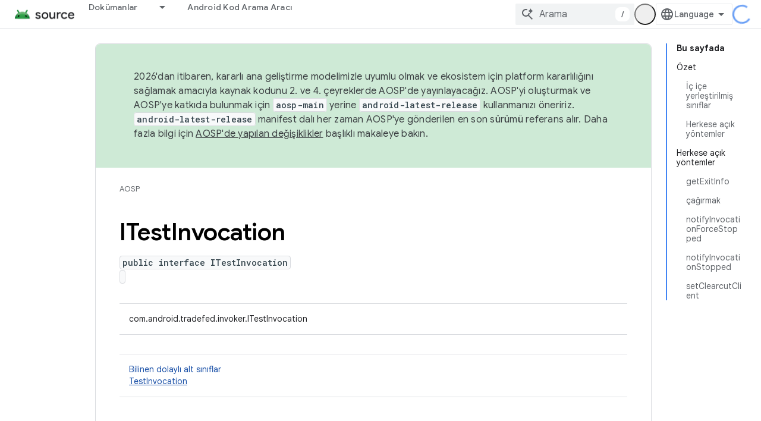

--- FILE ---
content_type: text/html; charset=utf-8
request_url: https://source.android.google.cn/reference/tradefed/com/android/tradefed/invoker/ITestInvocation?hl=tr
body_size: 19612
content:









<!doctype html>
<html 
      lang="tr-x-mtfrom-en"
      dir="ltr">
  <head>
    <meta name="google-signin-client-id" content="721724668570-nbkv1cfusk7kk4eni4pjvepaus73b13t.apps.googleusercontent.com"><meta name="google-signin-scope"
          content="profile email"><meta property="og:site_name" content="Android Open Source Project">
    <meta property="og:type" content="website"><meta name="googlebot" content="noindex"><meta name="theme-color" content="#34a853"><meta charset="utf-8">
    <meta content="IE=Edge" http-equiv="X-UA-Compatible">
    <meta name="viewport" content="width=device-width, initial-scale=1">
    

    <link rel="manifest" href="/_pwa/androidsource/manifest.json"
          crossorigin="use-credentials">
    <link rel="preconnect" href="//www.gstatic.cn" crossorigin>
    <link rel="preconnect" href="//fonts.gstatic.cn" crossorigin>
    <link rel="preconnect" href="//fonts.googleapis.cn" crossorigin>
    <link rel="preconnect" href="//apis.google.com" crossorigin>
    <link rel="preconnect" href="//www.google-analytics.com" crossorigin><link rel="stylesheet" href="//fonts.googleapis.cn/css?family=Google+Sans:400,500,600,700|Google+Sans+Text:400,400italic,500,500italic,600,600italic,700,700italic|Roboto+Mono:400,500,700&display=swap">
      <link rel="stylesheet"
            href="//fonts.googleapis.cn/css2?family=Material+Icons&family=Material+Symbols+Outlined&display=block"><link rel="stylesheet" href="https://www.gstatic.cn/devrel-devsite/prod/v3df8aae39978de8281d519c083a1ff09816fe422ab8f1bf9f8e360a62fb9949d/androidsource/css/app.css">
      
        <link rel="stylesheet" href="https://www.gstatic.cn/devrel-devsite/prod/v3df8aae39978de8281d519c083a1ff09816fe422ab8f1bf9f8e360a62fb9949d/androidsource/css/dark-theme.css" disabled>
      <link rel="shortcut icon" href="https://www.gstatic.cn/devrel-devsite/prod/v3df8aae39978de8281d519c083a1ff09816fe422ab8f1bf9f8e360a62fb9949d/androidsource/images/favicon.png">
    <link rel="apple-touch-icon" href="https://www.gstatic.cn/devrel-devsite/prod/v3df8aae39978de8281d519c083a1ff09816fe422ab8f1bf9f8e360a62fb9949d/androidsource/images/touchicon-180.png"><link rel="canonical" href="https://source.android.google.cn/reference/tradefed/com/android/tradefed/invoker/ITestInvocation?hl=tr">
      <link rel="alternate" hreflang="en-cn"
          href="https://source.android.google.cn/reference/tradefed/com/android/tradefed/invoker/ITestInvocation" /><link rel="alternate" hreflang="x-default" href="https://source.android.google.cn/reference/tradefed/com/android/tradefed/invoker/ITestInvocation" /><link rel="alternate" hreflang="ar-cn"
          href="https://source.android.google.cn/reference/tradefed/com/android/tradefed/invoker/ITestInvocation?hl=ar" /><link rel="alternate" hreflang="bn-cn"
          href="https://source.android.google.cn/reference/tradefed/com/android/tradefed/invoker/ITestInvocation?hl=bn" /><link rel="alternate" hreflang="zh-Hans-cn"
          href="https://source.android.google.cn/reference/tradefed/com/android/tradefed/invoker/ITestInvocation?hl=zh-cn" /><link rel="alternate" hreflang="zh-Hant-cn"
          href="https://source.android.google.cn/reference/tradefed/com/android/tradefed/invoker/ITestInvocation?hl=zh-tw" /><link rel="alternate" hreflang="fa-cn"
          href="https://source.android.google.cn/reference/tradefed/com/android/tradefed/invoker/ITestInvocation?hl=fa" /><link rel="alternate" hreflang="fr-cn"
          href="https://source.android.google.cn/reference/tradefed/com/android/tradefed/invoker/ITestInvocation?hl=fr" /><link rel="alternate" hreflang="de-cn"
          href="https://source.android.google.cn/reference/tradefed/com/android/tradefed/invoker/ITestInvocation?hl=de" /><link rel="alternate" hreflang="he-cn"
          href="https://source.android.google.cn/reference/tradefed/com/android/tradefed/invoker/ITestInvocation?hl=he" /><link rel="alternate" hreflang="hi-cn"
          href="https://source.android.google.cn/reference/tradefed/com/android/tradefed/invoker/ITestInvocation?hl=hi" /><link rel="alternate" hreflang="id-cn"
          href="https://source.android.google.cn/reference/tradefed/com/android/tradefed/invoker/ITestInvocation?hl=id" /><link rel="alternate" hreflang="it-cn"
          href="https://source.android.google.cn/reference/tradefed/com/android/tradefed/invoker/ITestInvocation?hl=it" /><link rel="alternate" hreflang="ja-cn"
          href="https://source.android.google.cn/reference/tradefed/com/android/tradefed/invoker/ITestInvocation?hl=ja" /><link rel="alternate" hreflang="ko-cn"
          href="https://source.android.google.cn/reference/tradefed/com/android/tradefed/invoker/ITestInvocation?hl=ko" /><link rel="alternate" hreflang="pl-cn"
          href="https://source.android.google.cn/reference/tradefed/com/android/tradefed/invoker/ITestInvocation?hl=pl" /><link rel="alternate" hreflang="pt-BR-cn"
          href="https://source.android.google.cn/reference/tradefed/com/android/tradefed/invoker/ITestInvocation?hl=pt-br" /><link rel="alternate" hreflang="pt-cn"
          href="https://source.android.google.cn/reference/tradefed/com/android/tradefed/invoker/ITestInvocation?hl=pt" /><link rel="alternate" hreflang="ru-cn"
          href="https://source.android.google.cn/reference/tradefed/com/android/tradefed/invoker/ITestInvocation?hl=ru" /><link rel="alternate" hreflang="es-cn"
          href="https://source.android.google.cn/reference/tradefed/com/android/tradefed/invoker/ITestInvocation?hl=es" /><link rel="alternate" hreflang="es-419-cn"
          href="https://source.android.google.cn/reference/tradefed/com/android/tradefed/invoker/ITestInvocation?hl=es-419" /><link rel="alternate" hreflang="th-cn"
          href="https://source.android.google.cn/reference/tradefed/com/android/tradefed/invoker/ITestInvocation?hl=th" /><link rel="alternate" hreflang="tr-cn"
          href="https://source.android.google.cn/reference/tradefed/com/android/tradefed/invoker/ITestInvocation?hl=tr" /><link rel="alternate" hreflang="vi-cn"
          href="https://source.android.google.cn/reference/tradefed/com/android/tradefed/invoker/ITestInvocation?hl=vi" /><link rel="alternate" hreflang="en"
          href="https://source.android.com/reference/tradefed/com/android/tradefed/invoker/ITestInvocation" /><link rel="alternate" hreflang="x-default" href="https://source.android.com/reference/tradefed/com/android/tradefed/invoker/ITestInvocation" /><link rel="alternate" hreflang="ar"
          href="https://source.android.com/reference/tradefed/com/android/tradefed/invoker/ITestInvocation?hl=ar" /><link rel="alternate" hreflang="bn"
          href="https://source.android.com/reference/tradefed/com/android/tradefed/invoker/ITestInvocation?hl=bn" /><link rel="alternate" hreflang="zh-Hans"
          href="https://source.android.com/reference/tradefed/com/android/tradefed/invoker/ITestInvocation?hl=zh-cn" /><link rel="alternate" hreflang="zh-Hant"
          href="https://source.android.com/reference/tradefed/com/android/tradefed/invoker/ITestInvocation?hl=zh-tw" /><link rel="alternate" hreflang="fa"
          href="https://source.android.com/reference/tradefed/com/android/tradefed/invoker/ITestInvocation?hl=fa" /><link rel="alternate" hreflang="fr"
          href="https://source.android.com/reference/tradefed/com/android/tradefed/invoker/ITestInvocation?hl=fr" /><link rel="alternate" hreflang="de"
          href="https://source.android.com/reference/tradefed/com/android/tradefed/invoker/ITestInvocation?hl=de" /><link rel="alternate" hreflang="he"
          href="https://source.android.com/reference/tradefed/com/android/tradefed/invoker/ITestInvocation?hl=he" /><link rel="alternate" hreflang="hi"
          href="https://source.android.com/reference/tradefed/com/android/tradefed/invoker/ITestInvocation?hl=hi" /><link rel="alternate" hreflang="id"
          href="https://source.android.com/reference/tradefed/com/android/tradefed/invoker/ITestInvocation?hl=id" /><link rel="alternate" hreflang="it"
          href="https://source.android.com/reference/tradefed/com/android/tradefed/invoker/ITestInvocation?hl=it" /><link rel="alternate" hreflang="ja"
          href="https://source.android.com/reference/tradefed/com/android/tradefed/invoker/ITestInvocation?hl=ja" /><link rel="alternate" hreflang="ko"
          href="https://source.android.com/reference/tradefed/com/android/tradefed/invoker/ITestInvocation?hl=ko" /><link rel="alternate" hreflang="pl"
          href="https://source.android.com/reference/tradefed/com/android/tradefed/invoker/ITestInvocation?hl=pl" /><link rel="alternate" hreflang="pt-BR"
          href="https://source.android.com/reference/tradefed/com/android/tradefed/invoker/ITestInvocation?hl=pt-br" /><link rel="alternate" hreflang="pt"
          href="https://source.android.com/reference/tradefed/com/android/tradefed/invoker/ITestInvocation?hl=pt" /><link rel="alternate" hreflang="ru"
          href="https://source.android.com/reference/tradefed/com/android/tradefed/invoker/ITestInvocation?hl=ru" /><link rel="alternate" hreflang="es"
          href="https://source.android.com/reference/tradefed/com/android/tradefed/invoker/ITestInvocation?hl=es" /><link rel="alternate" hreflang="es-419"
          href="https://source.android.com/reference/tradefed/com/android/tradefed/invoker/ITestInvocation?hl=es-419" /><link rel="alternate" hreflang="th"
          href="https://source.android.com/reference/tradefed/com/android/tradefed/invoker/ITestInvocation?hl=th" /><link rel="alternate" hreflang="tr"
          href="https://source.android.com/reference/tradefed/com/android/tradefed/invoker/ITestInvocation?hl=tr" /><link rel="alternate" hreflang="vi"
          href="https://source.android.com/reference/tradefed/com/android/tradefed/invoker/ITestInvocation?hl=vi" /><title>ITestInvocation &nbsp;|&nbsp; Android Open Source Project</title>

<meta property="og:title" content="ITestInvocation &nbsp;|&nbsp; Android Open Source Project"><meta property="og:url" content="https://source.android.google.cn/reference/tradefed/com/android/tradefed/invoker/ITestInvocation?hl=tr"><meta property="og:locale" content="tr"><script type="application/ld+json">
  {
    "@context": "https://schema.org",
    "@type": "Article",
    
    "headline": "ITestInvocation"
  }
</script><link rel="alternate machine-translated-from" hreflang="en"
        href="https://source.android.google.cn/reference/tradefed/com/android/tradefed/invoker/ITestInvocation?hl=en">
  
  
    
    
    





    
      <link rel="stylesheet" href="/extras.css"></head>
  <body class="color-scheme--light"
        template="page"
        theme="androidsource-theme"
        type="article"
        
        appearance
        
        layout="docs"
        
        block-apix
        
        
        
        display-toc
        pending>
  
    <devsite-progress type="indeterminate" id="app-progress"></devsite-progress>
  
  
    <a href="#main-content" class="skip-link button">
      
      Ana içeriğe atla
    </a>
    <section class="devsite-wrapper">
      <devsite-cookie-notification-bar></devsite-cookie-notification-bar><devsite-header role="banner" keep-tabs-visible>
  
    





















<div class="devsite-header--inner" data-nosnippet>
  <div class="devsite-top-logo-row-wrapper-wrapper">
    <div class="devsite-top-logo-row-wrapper">
      <div class="devsite-top-logo-row">
        <button type="button" id="devsite-hamburger-menu"
          class="devsite-header-icon-button button-flat material-icons gc-analytics-event"
          data-category="Site-Wide Custom Events"
          data-label="Navigation menu button"
          visually-hidden
          aria-label="Menüyü aç">
        </button>
        
<div class="devsite-product-name-wrapper">

  <a href="/" class="devsite-site-logo-link gc-analytics-event"
   data-category="Site-Wide Custom Events" data-label="Site logo" track-type="globalNav"
   track-name="androidOpenSourceProject" track-metadata-position="nav"
   track-metadata-eventDetail="nav">
  
  <picture>
    
    <img src="https://www.gstatic.cn/devrel-devsite/prod/v3df8aae39978de8281d519c083a1ff09816fe422ab8f1bf9f8e360a62fb9949d/androidsource/images/lockup.png" class="devsite-site-logo" alt="Android Open Source Project">
  </picture>
  
</a>



  
  
  <span class="devsite-product-name">
    <ul class="devsite-breadcrumb-list"
  >
  
  <li class="devsite-breadcrumb-item
             ">
    
    
    
      
      
    
  </li>
  
</ul>
  </span>

</div>
        <div class="devsite-top-logo-row-middle">
          <div class="devsite-header-upper-tabs">
            
              
              
  <devsite-tabs class="upper-tabs">

    <nav class="devsite-tabs-wrapper" aria-label="Üst sekmeler">
      
        
          <tab class="devsite-dropdown
    
    
    
    ">
  
    <a href="https://source.android.google.cn/docs?hl=tr"
    class="devsite-tabs-content gc-analytics-event "
      track-metadata-eventdetail="https://source.android.google.cn/docs?hl=tr"
    
       track-type="nav"
       track-metadata-position="nav - dokümanlar"
       track-metadata-module="primary nav"
       
       
         
           data-category="Site-Wide Custom Events"
         
           data-label="Tab: Dokümanlar"
         
           track-name="dokümanlar"
         
       >
    Dokümanlar
  
    </a>
    
      <button
         aria-haspopup="menu"
         aria-expanded="false"
         aria-label="İlgili açılır menüsü: Dokümanlar"
         track-type="nav"
         track-metadata-eventdetail="https://source.android.google.cn/docs?hl=tr"
         track-metadata-position="nav - dokümanlar"
         track-metadata-module="primary nav"
         
          
            data-category="Site-Wide Custom Events"
          
            data-label="Tab: Dokümanlar"
          
            track-name="dokümanlar"
          
        
         class="devsite-tabs-dropdown-toggle devsite-icon devsite-icon-arrow-drop-down"></button>
    
  
  <div class="devsite-tabs-dropdown" role="menu" aria-label="submenu" hidden>
    
    <div class="devsite-tabs-dropdown-content">
      
        <div class="devsite-tabs-dropdown-column
                    android-source-tabs-dropdown-column-small">
          
            <ul class="devsite-tabs-dropdown-section
                       ">
              
                <li class="devsite-nav-title" role="heading" tooltip>Yenilikler</li>
              
              
              
                <li class="devsite-nav-item">
                  <a href="https://source.android.google.cn/docs/whatsnew/release-notes?hl=tr"
                    
                     track-type="nav"
                     track-metadata-eventdetail="https://source.android.google.cn/docs/whatsnew/release-notes?hl=tr"
                     track-metadata-position="nav - dokümanlar"
                     track-metadata-module="tertiary nav"
                     
                       track-metadata-module_headline="yenilikler"
                     
                     tooltip
                  >
                    
                    <div class="devsite-nav-item-title">
                      Sürüm notları
                    </div>
                    
                  </a>
                </li>
              
                <li class="devsite-nav-item">
                  <a href="https://source.android.google.cn/docs/whatsnew/latest-security-bulletins?hl=tr"
                    
                     track-type="nav"
                     track-metadata-eventdetail="https://source.android.google.cn/docs/whatsnew/latest-security-bulletins?hl=tr"
                     track-metadata-position="nav - dokümanlar"
                     track-metadata-module="tertiary nav"
                     
                       track-metadata-module_headline="yenilikler"
                     
                     tooltip
                  >
                    
                    <div class="devsite-nav-item-title">
                      En son güvenlik bültenleri
                    </div>
                    
                  </a>
                </li>
              
                <li class="devsite-nav-item">
                  <a href="https://source.android.google.cn/docs/whatsnew/latest-cdd?hl=tr"
                    
                     track-type="nav"
                     track-metadata-eventdetail="https://source.android.google.cn/docs/whatsnew/latest-cdd?hl=tr"
                     track-metadata-position="nav - dokümanlar"
                     track-metadata-module="tertiary nav"
                     
                       track-metadata-module_headline="yenilikler"
                     
                     tooltip
                  >
                    
                    <div class="devsite-nav-item-title">
                      En son Uyumluluk Tanımlama Belgesi (CDD)
                    </div>
                    
                  </a>
                </li>
              
                <li class="devsite-nav-item">
                  <a href="https://source.android.google.cn/docs/whatsnew/site-updates?hl=tr"
                    
                     track-type="nav"
                     track-metadata-eventdetail="https://source.android.google.cn/docs/whatsnew/site-updates?hl=tr"
                     track-metadata-position="nav - dokümanlar"
                     track-metadata-module="tertiary nav"
                     
                       track-metadata-module_headline="yenilikler"
                     
                     tooltip
                  >
                    
                    <div class="devsite-nav-item-title">
                      Site güncellemeleri
                    </div>
                    
                  </a>
                </li>
              
            </ul>
          
            <ul class="devsite-tabs-dropdown-section
                       ">
              
                <li class="devsite-nav-title" role="heading" tooltip>Başlarken</li>
              
              
              
                <li class="devsite-nav-item">
                  <a href="https://source.android.google.cn/docs/setup/about?hl=tr"
                    
                     track-type="nav"
                     track-metadata-eventdetail="https://source.android.google.cn/docs/setup/about?hl=tr"
                     track-metadata-position="nav - dokümanlar"
                     track-metadata-module="tertiary nav"
                     
                       track-metadata-module_headline="yenilikler"
                     
                     tooltip
                  >
                    
                    <div class="devsite-nav-item-title">
                      Hakkında
                    </div>
                    
                  </a>
                </li>
              
                <li class="devsite-nav-item">
                  <a href="https://source.android.google.cn/docs/setup/start?hl=tr"
                    
                     track-type="nav"
                     track-metadata-eventdetail="https://source.android.google.cn/docs/setup/start?hl=tr"
                     track-metadata-position="nav - dokümanlar"
                     track-metadata-module="tertiary nav"
                     
                       track-metadata-module_headline="yenilikler"
                     
                     tooltip
                  >
                    
                    <div class="devsite-nav-item-title">
                      Başlat
                    </div>
                    
                  </a>
                </li>
              
                <li class="devsite-nav-item">
                  <a href="https://source.android.google.cn/docs/setup/download?hl=tr"
                    
                     track-type="nav"
                     track-metadata-eventdetail="https://source.android.google.cn/docs/setup/download?hl=tr"
                     track-metadata-position="nav - dokümanlar"
                     track-metadata-module="tertiary nav"
                     
                       track-metadata-module_headline="yenilikler"
                     
                     tooltip
                  >
                    
                    <div class="devsite-nav-item-title">
                      İndir
                    </div>
                    
                  </a>
                </li>
              
                <li class="devsite-nav-item">
                  <a href="https://source.android.google.cn/docs/setup/build?hl=tr"
                    
                     track-type="nav"
                     track-metadata-eventdetail="https://source.android.google.cn/docs/setup/build?hl=tr"
                     track-metadata-position="nav - dokümanlar"
                     track-metadata-module="tertiary nav"
                     
                       track-metadata-module_headline="yenilikler"
                     
                     tooltip
                  >
                    
                    <div class="devsite-nav-item-title">
                      Derleme
                    </div>
                    
                  </a>
                </li>
              
                <li class="devsite-nav-item">
                  <a href="https://source.android.google.cn/docs/setup/test?hl=tr"
                    
                     track-type="nav"
                     track-metadata-eventdetail="https://source.android.google.cn/docs/setup/test?hl=tr"
                     track-metadata-position="nav - dokümanlar"
                     track-metadata-module="tertiary nav"
                     
                       track-metadata-module_headline="yenilikler"
                     
                     tooltip
                  >
                    
                    <div class="devsite-nav-item-title">
                      Test
                    </div>
                    
                  </a>
                </li>
              
                <li class="devsite-nav-item">
                  <a href="https://source.android.google.cn/docs/setup/create/coding-tasks?hl=tr"
                    
                     track-type="nav"
                     track-metadata-eventdetail="https://source.android.google.cn/docs/setup/create/coding-tasks?hl=tr"
                     track-metadata-position="nav - dokümanlar"
                     track-metadata-module="tertiary nav"
                     
                       track-metadata-module_headline="yenilikler"
                     
                     tooltip
                  >
                    
                    <div class="devsite-nav-item-title">
                      Oluştur
                    </div>
                    
                  </a>
                </li>
              
                <li class="devsite-nav-item">
                  <a href="https://source.android.google.cn/docs/setup/contribute?hl=tr"
                    
                     track-type="nav"
                     track-metadata-eventdetail="https://source.android.google.cn/docs/setup/contribute?hl=tr"
                     track-metadata-position="nav - dokümanlar"
                     track-metadata-module="tertiary nav"
                     
                       track-metadata-module_headline="yenilikler"
                     
                     tooltip
                  >
                    
                    <div class="devsite-nav-item-title">
                      Katkıda bulun
                    </div>
                    
                  </a>
                </li>
              
                <li class="devsite-nav-item">
                  <a href="https://source.android.google.cn/docs/setup/community/cofc?hl=tr"
                    
                     track-type="nav"
                     track-metadata-eventdetail="https://source.android.google.cn/docs/setup/community/cofc?hl=tr"
                     track-metadata-position="nav - dokümanlar"
                     track-metadata-module="tertiary nav"
                     
                       track-metadata-module_headline="yenilikler"
                     
                     tooltip
                  >
                    
                    <div class="devsite-nav-item-title">
                      Topluluk
                    </div>
                    
                  </a>
                </li>
              
                <li class="devsite-nav-item">
                  <a href="https://source.android.google.cn/docs/setup/reference?hl=tr"
                    
                     track-type="nav"
                     track-metadata-eventdetail="https://source.android.google.cn/docs/setup/reference?hl=tr"
                     track-metadata-position="nav - dokümanlar"
                     track-metadata-module="tertiary nav"
                     
                       track-metadata-module_headline="yenilikler"
                     
                     tooltip
                  >
                    
                    <div class="devsite-nav-item-title">
                      Araçlar, derleme ve ilgili referans
                    </div>
                    
                  </a>
                </li>
              
            </ul>
          
            <ul class="devsite-tabs-dropdown-section
                       ">
              
                <li class="devsite-nav-title" role="heading" tooltip>Güvenlik</li>
              
              
              
                <li class="devsite-nav-item">
                  <a href="https://source.android.google.cn/docs/security/overview?hl=tr"
                    
                     track-type="nav"
                     track-metadata-eventdetail="https://source.android.google.cn/docs/security/overview?hl=tr"
                     track-metadata-position="nav - dokümanlar"
                     track-metadata-module="tertiary nav"
                     
                       track-metadata-module_headline="yenilikler"
                     
                     tooltip
                  >
                    
                    <div class="devsite-nav-item-title">
                      Genel bakış
                    </div>
                    
                  </a>
                </li>
              
                <li class="devsite-nav-item">
                  <a href="https://source.android.google.cn/docs/security/bulletin?hl=tr"
                    
                     track-type="nav"
                     track-metadata-eventdetail="https://source.android.google.cn/docs/security/bulletin?hl=tr"
                     track-metadata-position="nav - dokümanlar"
                     track-metadata-module="tertiary nav"
                     
                       track-metadata-module_headline="yenilikler"
                     
                     tooltip
                  >
                    
                    <div class="devsite-nav-item-title">
                      Bültenler
                    </div>
                    
                  </a>
                </li>
              
                <li class="devsite-nav-item">
                  <a href="https://source.android.google.cn/docs/security/features?hl=tr"
                    
                     track-type="nav"
                     track-metadata-eventdetail="https://source.android.google.cn/docs/security/features?hl=tr"
                     track-metadata-position="nav - dokümanlar"
                     track-metadata-module="tertiary nav"
                     
                       track-metadata-module_headline="yenilikler"
                     
                     tooltip
                  >
                    
                    <div class="devsite-nav-item-title">
                      Özellikler
                    </div>
                    
                  </a>
                </li>
              
                <li class="devsite-nav-item">
                  <a href="https://source.android.google.cn/docs/security/test/fuzz-sanitize?hl=tr"
                    
                     track-type="nav"
                     track-metadata-eventdetail="https://source.android.google.cn/docs/security/test/fuzz-sanitize?hl=tr"
                     track-metadata-position="nav - dokümanlar"
                     track-metadata-module="tertiary nav"
                     
                       track-metadata-module_headline="yenilikler"
                     
                     tooltip
                  >
                    
                    <div class="devsite-nav-item-title">
                      Test
                    </div>
                    
                  </a>
                </li>
              
                <li class="devsite-nav-item">
                  <a href="https://source.android.google.cn/docs/security/best-practices?hl=tr"
                    
                     track-type="nav"
                     track-metadata-eventdetail="https://source.android.google.cn/docs/security/best-practices?hl=tr"
                     track-metadata-position="nav - dokümanlar"
                     track-metadata-module="tertiary nav"
                     
                       track-metadata-module_headline="yenilikler"
                     
                     tooltip
                  >
                    
                    <div class="devsite-nav-item-title">
                      En İyi Uygulamalar
                    </div>
                    
                  </a>
                </li>
              
            </ul>
          
        </div>
      
        <div class="devsite-tabs-dropdown-column
                    android-source-tabs-dropdown-column-small">
          
            <ul class="devsite-tabs-dropdown-section
                       ">
              
                <li class="devsite-nav-title" role="heading" tooltip>Temel Konular</li>
              
              
              
                <li class="devsite-nav-item">
                  <a href="https://source.android.google.cn/docs/core/architecture?hl=tr"
                    
                     track-type="nav"
                     track-metadata-eventdetail="https://source.android.google.cn/docs/core/architecture?hl=tr"
                     track-metadata-position="nav - dokümanlar"
                     track-metadata-module="tertiary nav"
                     
                       track-metadata-module_headline="temel konular"
                     
                     tooltip
                  >
                    
                    <div class="devsite-nav-item-title">
                      Mimari
                    </div>
                    
                  </a>
                </li>
              
                <li class="devsite-nav-item">
                  <a href="https://source.android.google.cn/docs/core/audio?hl=tr"
                    
                     track-type="nav"
                     track-metadata-eventdetail="https://source.android.google.cn/docs/core/audio?hl=tr"
                     track-metadata-position="nav - dokümanlar"
                     track-metadata-module="tertiary nav"
                     
                       track-metadata-module_headline="temel konular"
                     
                     tooltip
                  >
                    
                    <div class="devsite-nav-item-title">
                      Ses
                    </div>
                    
                  </a>
                </li>
              
                <li class="devsite-nav-item">
                  <a href="https://source.android.google.cn/docs/core/camera?hl=tr"
                    
                     track-type="nav"
                     track-metadata-eventdetail="https://source.android.google.cn/docs/core/camera?hl=tr"
                     track-metadata-position="nav - dokümanlar"
                     track-metadata-module="tertiary nav"
                     
                       track-metadata-module_headline="temel konular"
                     
                     tooltip
                  >
                    
                    <div class="devsite-nav-item-title">
                      Kamera
                    </div>
                    
                  </a>
                </li>
              
                <li class="devsite-nav-item">
                  <a href="https://source.android.google.cn/docs/core/connect?hl=tr"
                    
                     track-type="nav"
                     track-metadata-eventdetail="https://source.android.google.cn/docs/core/connect?hl=tr"
                     track-metadata-position="nav - dokümanlar"
                     track-metadata-module="tertiary nav"
                     
                       track-metadata-module_headline="temel konular"
                     
                     tooltip
                  >
                    
                    <div class="devsite-nav-item-title">
                      Bağlanabilirlik
                    </div>
                    
                  </a>
                </li>
              
                <li class="devsite-nav-item">
                  <a href="https://source.android.google.cn/docs/core/data?hl=tr"
                    
                     track-type="nav"
                     track-metadata-eventdetail="https://source.android.google.cn/docs/core/data?hl=tr"
                     track-metadata-position="nav - dokümanlar"
                     track-metadata-module="tertiary nav"
                     
                       track-metadata-module_headline="temel konular"
                     
                     tooltip
                  >
                    
                    <div class="devsite-nav-item-title">
                      Veri
                    </div>
                    
                  </a>
                </li>
              
                <li class="devsite-nav-item">
                  <a href="https://source.android.google.cn/docs/core/display?hl=tr"
                    
                     track-type="nav"
                     track-metadata-eventdetail="https://source.android.google.cn/docs/core/display?hl=tr"
                     track-metadata-position="nav - dokümanlar"
                     track-metadata-module="tertiary nav"
                     
                       track-metadata-module_headline="temel konular"
                     
                     tooltip
                  >
                    
                    <div class="devsite-nav-item-title">
                      Ekran
                    </div>
                    
                  </a>
                </li>
              
                <li class="devsite-nav-item">
                  <a href="https://source.android.google.cn/docs/core/fonts/custom-font-fallback?hl=tr"
                    
                     track-type="nav"
                     track-metadata-eventdetail="https://source.android.google.cn/docs/core/fonts/custom-font-fallback?hl=tr"
                     track-metadata-position="nav - dokümanlar"
                     track-metadata-module="tertiary nav"
                     
                       track-metadata-module_headline="temel konular"
                     
                     tooltip
                  >
                    
                    <div class="devsite-nav-item-title">
                      Yazı tipleri
                    </div>
                    
                  </a>
                </li>
              
                <li class="devsite-nav-item">
                  <a href="https://source.android.google.cn/docs/core/graphics?hl=tr"
                    
                     track-type="nav"
                     track-metadata-eventdetail="https://source.android.google.cn/docs/core/graphics?hl=tr"
                     track-metadata-position="nav - dokümanlar"
                     track-metadata-module="tertiary nav"
                     
                       track-metadata-module_headline="temel konular"
                     
                     tooltip
                  >
                    
                    <div class="devsite-nav-item-title">
                      Grafikler
                    </div>
                    
                  </a>
                </li>
              
                <li class="devsite-nav-item">
                  <a href="https://source.android.google.cn/docs/core/interaction?hl=tr"
                    
                     track-type="nav"
                     track-metadata-eventdetail="https://source.android.google.cn/docs/core/interaction?hl=tr"
                     track-metadata-position="nav - dokümanlar"
                     track-metadata-module="tertiary nav"
                     
                       track-metadata-module_headline="temel konular"
                     
                     tooltip
                  >
                    
                    <div class="devsite-nav-item-title">
                      Etkileşim
                    </div>
                    
                  </a>
                </li>
              
                <li class="devsite-nav-item">
                  <a href="https://source.android.google.cn/docs/core/media?hl=tr"
                    
                     track-type="nav"
                     track-metadata-eventdetail="https://source.android.google.cn/docs/core/media?hl=tr"
                     track-metadata-position="nav - dokümanlar"
                     track-metadata-module="tertiary nav"
                     
                       track-metadata-module_headline="temel konular"
                     
                     tooltip
                  >
                    
                    <div class="devsite-nav-item-title">
                      Medya
                    </div>
                    
                  </a>
                </li>
              
                <li class="devsite-nav-item">
                  <a href="https://source.android.google.cn/docs/core/perf?hl=tr"
                    
                     track-type="nav"
                     track-metadata-eventdetail="https://source.android.google.cn/docs/core/perf?hl=tr"
                     track-metadata-position="nav - dokümanlar"
                     track-metadata-module="tertiary nav"
                     
                       track-metadata-module_headline="temel konular"
                     
                     tooltip
                  >
                    
                    <div class="devsite-nav-item-title">
                      Performans
                    </div>
                    
                  </a>
                </li>
              
                <li class="devsite-nav-item">
                  <a href="https://source.android.google.cn/docs/core/permissions?hl=tr"
                    
                     track-type="nav"
                     track-metadata-eventdetail="https://source.android.google.cn/docs/core/permissions?hl=tr"
                     track-metadata-position="nav - dokümanlar"
                     track-metadata-module="tertiary nav"
                     
                       track-metadata-module_headline="temel konular"
                     
                     tooltip
                  >
                    
                    <div class="devsite-nav-item-title">
                      İzinler
                    </div>
                    
                  </a>
                </li>
              
                <li class="devsite-nav-item">
                  <a href="https://source.android.google.cn/docs/core/power?hl=tr"
                    
                     track-type="nav"
                     track-metadata-eventdetail="https://source.android.google.cn/docs/core/power?hl=tr"
                     track-metadata-position="nav - dokümanlar"
                     track-metadata-module="tertiary nav"
                     
                       track-metadata-module_headline="temel konular"
                     
                     tooltip
                  >
                    
                    <div class="devsite-nav-item-title">
                      Güç
                    </div>
                    
                  </a>
                </li>
              
                <li class="devsite-nav-item">
                  <a href="https://source.android.google.cn/docs/core/runtime?hl=tr"
                    
                     track-type="nav"
                     track-metadata-eventdetail="https://source.android.google.cn/docs/core/runtime?hl=tr"
                     track-metadata-position="nav - dokümanlar"
                     track-metadata-module="tertiary nav"
                     
                       track-metadata-module_headline="temel konular"
                     
                     tooltip
                  >
                    
                    <div class="devsite-nav-item-title">
                      Çalışma zamanı
                    </div>
                    
                  </a>
                </li>
              
                <li class="devsite-nav-item">
                  <a href="https://source.android.google.cn/docs/core/settings?hl=tr"
                    
                     track-type="nav"
                     track-metadata-eventdetail="https://source.android.google.cn/docs/core/settings?hl=tr"
                     track-metadata-position="nav - dokümanlar"
                     track-metadata-module="tertiary nav"
                     
                       track-metadata-module_headline="temel konular"
                     
                     tooltip
                  >
                    
                    <div class="devsite-nav-item-title">
                      Ayarlar
                    </div>
                    
                  </a>
                </li>
              
                <li class="devsite-nav-item">
                  <a href="https://source.android.google.cn/docs/core/storage?hl=tr"
                    
                     track-type="nav"
                     track-metadata-eventdetail="https://source.android.google.cn/docs/core/storage?hl=tr"
                     track-metadata-position="nav - dokümanlar"
                     track-metadata-module="tertiary nav"
                     
                       track-metadata-module_headline="temel konular"
                     
                     tooltip
                  >
                    
                    <div class="devsite-nav-item-title">
                      Storage
                    </div>
                    
                  </a>
                </li>
              
                <li class="devsite-nav-item">
                  <a href="https://source.android.google.cn/docs/core/tests?hl=tr"
                    
                     track-type="nav"
                     track-metadata-eventdetail="https://source.android.google.cn/docs/core/tests?hl=tr"
                     track-metadata-position="nav - dokümanlar"
                     track-metadata-module="tertiary nav"
                     
                       track-metadata-module_headline="temel konular"
                     
                     tooltip
                  >
                    
                    <div class="devsite-nav-item-title">
                      Testler
                    </div>
                    
                  </a>
                </li>
              
                <li class="devsite-nav-item">
                  <a href="https://source.android.google.cn/docs/core/ota?hl=tr"
                    
                     track-type="nav"
                     track-metadata-eventdetail="https://source.android.google.cn/docs/core/ota?hl=tr"
                     track-metadata-position="nav - dokümanlar"
                     track-metadata-module="tertiary nav"
                     
                       track-metadata-module_headline="temel konular"
                     
                     tooltip
                  >
                    
                    <div class="devsite-nav-item-title">
                      Güncellemeler
                    </div>
                    
                  </a>
                </li>
              
                <li class="devsite-nav-item">
                  <a href="https://source.android.google.cn/docs/core/virtualization?hl=tr"
                    
                     track-type="nav"
                     track-metadata-eventdetail="https://source.android.google.cn/docs/core/virtualization?hl=tr"
                     track-metadata-position="nav - dokümanlar"
                     track-metadata-module="tertiary nav"
                     
                       track-metadata-module_headline="temel konular"
                     
                     tooltip
                  >
                    
                    <div class="devsite-nav-item-title">
                      Sanallaştırma
                    </div>
                    
                  </a>
                </li>
              
            </ul>
          
        </div>
      
        <div class="devsite-tabs-dropdown-column
                    android-source-tabs-dropdown-column-small">
          
            <ul class="devsite-tabs-dropdown-section
                       ">
              
                <li class="devsite-nav-title" role="heading" tooltip>Uyumluluk</li>
              
              
              
                <li class="devsite-nav-item">
                  <a href="https://source.android.google.cn/docs/compatibility/cdd?hl=tr"
                    
                     track-type="nav"
                     track-metadata-eventdetail="https://source.android.google.cn/docs/compatibility/cdd?hl=tr"
                     track-metadata-position="nav - dokümanlar"
                     track-metadata-module="tertiary nav"
                     
                       track-metadata-module_headline="uyumluluk"
                     
                     tooltip
                  >
                    
                    <div class="devsite-nav-item-title">
                      Uyumluluk Tanımlama Belgesi (CDD)
                    </div>
                    
                  </a>
                </li>
              
                <li class="devsite-nav-item">
                  <a href="https://source.android.google.cn/docs/compatibility/cts?hl=tr"
                    
                     track-type="nav"
                     track-metadata-eventdetail="https://source.android.google.cn/docs/compatibility/cts?hl=tr"
                     track-metadata-position="nav - dokümanlar"
                     track-metadata-module="tertiary nav"
                     
                       track-metadata-module_headline="uyumluluk"
                     
                     tooltip
                  >
                    
                    <div class="devsite-nav-item-title">
                      Uyumluluk Test Paketi (CTS)
                    </div>
                    
                  </a>
                </li>
              
            </ul>
          
            <ul class="devsite-tabs-dropdown-section
                       ">
              
                <li class="devsite-nav-title" role="heading" tooltip>Android Cihazları</li>
              
              
              
                <li class="devsite-nav-item">
                  <a href="https://source.android.google.cn/docs/devices/cuttlefish?hl=tr"
                    
                     track-type="nav"
                     track-metadata-eventdetail="https://source.android.google.cn/docs/devices/cuttlefish?hl=tr"
                     track-metadata-position="nav - dokümanlar"
                     track-metadata-module="tertiary nav"
                     
                       track-metadata-module_headline="uyumluluk"
                     
                     tooltip
                  >
                    
                    <div class="devsite-nav-item-title">
                      Mürekkep Balığı
                    </div>
                    
                  </a>
                </li>
              
                <li class="devsite-nav-item">
                  <a href="https://source.android.google.cn/docs/devices/admin?hl=tr"
                    
                     track-type="nav"
                     track-metadata-eventdetail="https://source.android.google.cn/docs/devices/admin?hl=tr"
                     track-metadata-position="nav - dokümanlar"
                     track-metadata-module="tertiary nav"
                     
                       track-metadata-module_headline="uyumluluk"
                     
                     tooltip
                  >
                    
                    <div class="devsite-nav-item-title">
                      Büyük ölçekli kuruluşlar
                    </div>
                    
                  </a>
                </li>
              
                <li class="devsite-nav-item">
                  <a href="https://source.android.google.cn/docs/devices/tv?hl=tr"
                    
                     track-type="nav"
                     track-metadata-eventdetail="https://source.android.google.cn/docs/devices/tv?hl=tr"
                     track-metadata-position="nav - dokümanlar"
                     track-metadata-module="tertiary nav"
                     
                       track-metadata-module_headline="uyumluluk"
                     
                     tooltip
                  >
                    
                    <div class="devsite-nav-item-title">
                      TV
                    </div>
                    
                  </a>
                </li>
              
            </ul>
          
            <ul class="devsite-tabs-dropdown-section
                       ">
              
                <li class="devsite-nav-title" role="heading" tooltip>Automotive</li>
              
              
              
                <li class="devsite-nav-item">
                  <a href="https://source.android.google.cn/docs/automotive/start/what_automotive?hl=tr"
                    
                     track-type="nav"
                     track-metadata-eventdetail="https://source.android.google.cn/docs/automotive/start/what_automotive?hl=tr"
                     track-metadata-position="nav - dokümanlar"
                     track-metadata-module="tertiary nav"
                     
                       track-metadata-module_headline="uyumluluk"
                     
                     tooltip
                  >
                    
                    <div class="devsite-nav-item-title">
                      Başlarken
                    </div>
                    
                  </a>
                </li>
              
                <li class="devsite-nav-item">
                  <a href="https://source.android.google.cn/docs/automotive/guidelines?hl=tr"
                    
                     track-type="nav"
                     track-metadata-eventdetail="https://source.android.google.cn/docs/automotive/guidelines?hl=tr"
                     track-metadata-position="nav - dokümanlar"
                     track-metadata-module="tertiary nav"
                     
                       track-metadata-module_headline="uyumluluk"
                     
                     tooltip
                  >
                    
                    <div class="devsite-nav-item-title">
                      Geliştirme Yönergeleri
                    </div>
                    
                  </a>
                </li>
              
                <li class="devsite-nav-item">
                  <a href="https://source.android.google.cn/docs/automotive/dev-tools?hl=tr"
                    
                     track-type="nav"
                     track-metadata-eventdetail="https://source.android.google.cn/docs/automotive/dev-tools?hl=tr"
                     track-metadata-position="nav - dokümanlar"
                     track-metadata-module="tertiary nav"
                     
                       track-metadata-module_headline="uyumluluk"
                     
                     tooltip
                  >
                    
                    <div class="devsite-nav-item-title">
                      Geliştirme Araçları
                    </div>
                    
                  </a>
                </li>
              
                <li class="devsite-nav-item">
                  <a href="https://source.android.google.cn/docs/automotive/tools?hl=tr"
                    
                     track-type="nav"
                     track-metadata-eventdetail="https://source.android.google.cn/docs/automotive/tools?hl=tr"
                     track-metadata-position="nav - dokümanlar"
                     track-metadata-module="tertiary nav"
                     
                       track-metadata-module_headline="uyumluluk"
                     
                     tooltip
                  >
                    
                    <div class="devsite-nav-item-title">
                      Test Araçları ve Altyapı
                    </div>
                    
                  </a>
                </li>
              
                <li class="devsite-nav-item">
                  <a href="https://source.android.google.cn/docs/automotive/start/releases?hl=tr"
                    
                     track-type="nav"
                     track-metadata-eventdetail="https://source.android.google.cn/docs/automotive/start/releases?hl=tr"
                     track-metadata-position="nav - dokümanlar"
                     track-metadata-module="tertiary nav"
                     
                       track-metadata-module_headline="uyumluluk"
                     
                     tooltip
                  >
                    
                    <div class="devsite-nav-item-title">
                      Sürüm Bilgileri
                    </div>
                    
                  </a>
                </li>
              
            </ul>
          
            <ul class="devsite-tabs-dropdown-section
                       ">
              
                <li class="devsite-nav-title" role="heading" tooltip>Başvuru Kaynakları</li>
              
              
              
                <li class="devsite-nav-item">
                  <a href="https://source.android.google.cn/reference/hidl?hl=tr"
                    
                     track-type="nav"
                     track-metadata-eventdetail="https://source.android.google.cn/reference/hidl?hl=tr"
                     track-metadata-position="nav - dokümanlar"
                     track-metadata-module="tertiary nav"
                     
                       track-metadata-module_headline="uyumluluk"
                     
                     tooltip
                  >
                    
                    <div class="devsite-nav-item-title">
                      HIDL
                    </div>
                    
                  </a>
                </li>
              
                <li class="devsite-nav-item">
                  <a href="https://source.android.google.cn/reference/hal?hl=tr"
                    
                     track-type="nav"
                     track-metadata-eventdetail="https://source.android.google.cn/reference/hal?hl=tr"
                     track-metadata-position="nav - dokümanlar"
                     track-metadata-module="tertiary nav"
                     
                       track-metadata-module_headline="uyumluluk"
                     
                     tooltip
                  >
                    
                    <div class="devsite-nav-item-title">
                      HAL
                    </div>
                    
                  </a>
                </li>
              
                <li class="devsite-nav-item">
                  <a href="https://source.android.google.cn/reference/tradefed/classes?hl=tr"
                    
                     track-type="nav"
                     track-metadata-eventdetail="https://source.android.google.cn/reference/tradefed/classes?hl=tr"
                     track-metadata-position="nav - dokümanlar"
                     track-metadata-module="tertiary nav"
                     
                       track-metadata-module_headline="uyumluluk"
                     
                     tooltip
                  >
                    
                    <div class="devsite-nav-item-title">
                      Ticaret Federasyonu
                    </div>
                    
                  </a>
                </li>
              
                <li class="devsite-nav-item">
                  <a href="https://source.android.google.cn/reference/sts/classes?hl=tr"
                    
                     track-type="nav"
                     track-metadata-eventdetail="https://source.android.google.cn/reference/sts/classes?hl=tr"
                     track-metadata-position="nav - dokümanlar"
                     track-metadata-module="tertiary nav"
                     
                       track-metadata-module_headline="uyumluluk"
                     
                     tooltip
                  >
                    
                    <div class="devsite-nav-item-title">
                      Güvenlik Test Paketi
                    </div>
                    
                  </a>
                </li>
              
            </ul>
          
        </div>
      
    </div>
  </div>
</tab>
        
      
        
          <tab  >
            
    <a href="https://cs.android.com/android/platform/superproject?hl=tr"
    class="devsite-tabs-content gc-analytics-event "
      track-metadata-eventdetail="https://cs.android.com/android/platform/superproject?hl=tr"
    
       track-type="nav"
       track-metadata-position="nav - android kod arama aracı"
       track-metadata-module="primary nav"
       
       
         
           data-category="Site-Wide Custom Events"
         
           data-label="Tab: Android Kod Arama Aracı"
         
           track-name="android kod arama aracı"
         
       >
    Android Kod Arama Aracı
  
    </a>
    
  
          </tab>
        
      
    </nav>

  </devsite-tabs>

            
           </div>
          
<devsite-search
    
    
    enable-suggestions
      
    
    enable-search-summaries
    project-name="Android Open Source Project"
    tenant-name="Android Open Source Project"
    
    
    
    
    
    >
  <form class="devsite-search-form" action="https://source.android.google.cn/s/results?hl=tr" method="GET">
    <div class="devsite-search-container">
      <button type="button"
              search-open
              class="devsite-search-button devsite-header-icon-button button-flat material-icons"
              
              aria-label="Aramayı aç"></button>
      <div class="devsite-searchbox">
        <input
          aria-activedescendant=""
          aria-autocomplete="list"
          
          aria-label="Arama"
          aria-expanded="false"
          aria-haspopup="listbox"
          autocomplete="off"
          class="devsite-search-field devsite-search-query"
          name="q"
          
          placeholder="Arama"
          role="combobox"
          type="text"
          value=""
          >
          <div class="devsite-search-image material-icons" aria-hidden="true">
            
              <svg class="devsite-search-ai-image" width="24" height="24" viewBox="0 0 24 24" fill="none" xmlns="http://www.w3.org/2000/svg">
                  <g clip-path="url(#clip0_6641_386)">
                    <path d="M19.6 21L13.3 14.7C12.8 15.1 12.225 15.4167 11.575 15.65C10.925 15.8833 10.2333 16 9.5 16C7.68333 16 6.14167 15.375 4.875 14.125C3.625 12.8583 3 11.3167 3 9.5C3 7.68333 3.625 6.15 4.875 4.9C6.14167 3.63333 7.68333 3 9.5 3C10.0167 3 10.5167 3.05833 11 3.175C11.4833 3.275 11.9417 3.43333 12.375 3.65L10.825 5.2C10.6083 5.13333 10.3917 5.08333 10.175 5.05C9.95833 5.01667 9.73333 5 9.5 5C8.25 5 7.18333 5.44167 6.3 6.325C5.43333 7.19167 5 8.25 5 9.5C5 10.75 5.43333 11.8167 6.3 12.7C7.18333 13.5667 8.25 14 9.5 14C10.6667 14 11.6667 13.625 12.5 12.875C13.35 12.1083 13.8417 11.15 13.975 10H15.975C15.925 10.6333 15.7833 11.2333 15.55 11.8C15.3333 12.3667 15.05 12.8667 14.7 13.3L21 19.6L19.6 21ZM17.5 12C17.5 10.4667 16.9667 9.16667 15.9 8.1C14.8333 7.03333 13.5333 6.5 12 6.5C13.5333 6.5 14.8333 5.96667 15.9 4.9C16.9667 3.83333 17.5 2.53333 17.5 0.999999C17.5 2.53333 18.0333 3.83333 19.1 4.9C20.1667 5.96667 21.4667 6.5 23 6.5C21.4667 6.5 20.1667 7.03333 19.1 8.1C18.0333 9.16667 17.5 10.4667 17.5 12Z" fill="#5F6368"/>
                  </g>
                <defs>
                <clipPath id="clip0_6641_386">
                <rect width="24" height="24" fill="white"/>
                </clipPath>
                </defs>
              </svg>
            
          </div>
          <div class="devsite-search-shortcut-icon-container" aria-hidden="true">
            <kbd class="devsite-search-shortcut-icon">/</kbd>
          </div>
      </div>
    </div>
  </form>
  <button type="button"
          search-close
          class="devsite-search-button devsite-header-icon-button button-flat material-icons"
          
          aria-label="Aramayı kapat"></button>
</devsite-search>

        </div>

        

          

          

          <devsite-appearance-selector></devsite-appearance-selector>

          
<devsite-language-selector>
  <ul role="presentation">
    
    
    <li role="presentation">
      <a role="menuitem" lang="en"
        >English</a>
    </li>
    
    <li role="presentation">
      <a role="menuitem" lang="de"
        >Deutsch</a>
    </li>
    
    <li role="presentation">
      <a role="menuitem" lang="es"
        >Español</a>
    </li>
    
    <li role="presentation">
      <a role="menuitem" lang="es_419"
        >Español – América Latina</a>
    </li>
    
    <li role="presentation">
      <a role="menuitem" lang="fr"
        >Français</a>
    </li>
    
    <li role="presentation">
      <a role="menuitem" lang="id"
        >Indonesia</a>
    </li>
    
    <li role="presentation">
      <a role="menuitem" lang="it"
        >Italiano</a>
    </li>
    
    <li role="presentation">
      <a role="menuitem" lang="pl"
        >Polski</a>
    </li>
    
    <li role="presentation">
      <a role="menuitem" lang="pt"
        >Português</a>
    </li>
    
    <li role="presentation">
      <a role="menuitem" lang="pt_br"
        >Português – Brasil</a>
    </li>
    
    <li role="presentation">
      <a role="menuitem" lang="vi"
        >Tiếng Việt</a>
    </li>
    
    <li role="presentation">
      <a role="menuitem" lang="tr"
        >Türkçe</a>
    </li>
    
    <li role="presentation">
      <a role="menuitem" lang="ru"
        >Русский</a>
    </li>
    
    <li role="presentation">
      <a role="menuitem" lang="he"
        >עברית</a>
    </li>
    
    <li role="presentation">
      <a role="menuitem" lang="ar"
        >العربيّة</a>
    </li>
    
    <li role="presentation">
      <a role="menuitem" lang="fa"
        >فارسی</a>
    </li>
    
    <li role="presentation">
      <a role="menuitem" lang="hi"
        >हिंदी</a>
    </li>
    
    <li role="presentation">
      <a role="menuitem" lang="bn"
        >বাংলা</a>
    </li>
    
    <li role="presentation">
      <a role="menuitem" lang="th"
        >ภาษาไทย</a>
    </li>
    
    <li role="presentation">
      <a role="menuitem" lang="zh_cn"
        >中文 – 简体</a>
    </li>
    
    <li role="presentation">
      <a role="menuitem" lang="zh_tw"
        >中文 – 繁體</a>
    </li>
    
    <li role="presentation">
      <a role="menuitem" lang="ja"
        >日本語</a>
    </li>
    
    <li role="presentation">
      <a role="menuitem" lang="ko"
        >한국어</a>
    </li>
    
  </ul>
</devsite-language-selector>


          

        

        
        
        
          <devsite-openid-user id="devsite-user"></devsite-openid-user>
        
      </div>
    </div>
  </div>



  <div class="devsite-collapsible-section
    
      devsite-header-no-lower-tabs
    ">
    <div class="devsite-header-background">
      
        
      
      
    </div>
  </div>

</div>



  
</devsite-header>
      <devsite-book-nav scrollbars hidden>
        
          





















<div class="devsite-book-nav-filter"
     hidden>
  <span class="filter-list-icon material-icons" aria-hidden="true"></span>
  <input type="text"
         placeholder="Filtre"
         
         aria-label="Filtrelemek için yazın"
         role="searchbox">
  
  <span class="filter-clear-button hidden"
        data-title="Filtreyi temizle"
        aria-label="Filtreyi temizle"
        role="button"
        tabindex="0"></span>
</div>

<nav class="devsite-book-nav devsite-nav nocontent"
     aria-label="Yan menü">
  <div class="devsite-mobile-header">
    <button type="button"
            id="devsite-close-nav"
            class="devsite-header-icon-button button-flat material-icons gc-analytics-event"
            data-category="Site-Wide Custom Events"
            data-label="Close navigation"
            aria-label="Gezinmeyi kapat">
    </button>
    <div class="devsite-product-name-wrapper">

  <a href="/" class="devsite-site-logo-link gc-analytics-event"
   data-category="Site-Wide Custom Events" data-label="Site logo" track-type="globalNav"
   track-name="androidOpenSourceProject" track-metadata-position="nav"
   track-metadata-eventDetail="nav">
  
  <picture>
    
    <img src="https://www.gstatic.cn/devrel-devsite/prod/v3df8aae39978de8281d519c083a1ff09816fe422ab8f1bf9f8e360a62fb9949d/androidsource/images/lockup.png" class="devsite-site-logo" alt="Android Open Source Project">
  </picture>
  
</a>


  
      <span class="devsite-product-name">
        
        
        <ul class="devsite-breadcrumb-list"
  >
  
  <li class="devsite-breadcrumb-item
             ">
    
    
    
      
      
    
  </li>
  
</ul>
      </span>
    

</div>
  </div>

  <div class="devsite-book-nav-wrapper">
    <div class="devsite-mobile-nav-top">
      
        <ul class="devsite-nav-list">
          
            <li class="devsite-nav-item">
              
  
  <a href="/docs"
    
       class="devsite-nav-title gc-analytics-event
              
              "
    

    
      
        data-category="Site-Wide Custom Events"
      
        data-label="Tab: Dokümanlar"
      
        track-name="dokümanlar"
      
    
     data-category="Site-Wide Custom Events"
     data-label="Responsive Tab: Dokümanlar"
     track-type="globalNav"
     track-metadata-eventDetail="globalMenu"
     track-metadata-position="nav">
  
    <span class="devsite-nav-text" tooltip >
      Dokümanlar
   </span>
    
  
  </a>
  

  
    <ul class="devsite-nav-responsive-tabs devsite-nav-has-menu
               ">
      
<li class="devsite-nav-item">

  
  <span
    
       class="devsite-nav-title"
       tooltip
    
    
      
        data-category="Site-Wide Custom Events"
      
        data-label="Tab: Dokümanlar"
      
        track-name="dokümanlar"
      
    >
  
    <span class="devsite-nav-text" tooltip menu="Dokümanlar">
      Diğer
   </span>
    
    <span class="devsite-nav-icon material-icons" data-icon="forward"
          menu="Dokümanlar">
    </span>
    
  
  </span>
  

</li>

    </ul>
  
              
            </li>
          
            <li class="devsite-nav-item">
              
  
  <a href="https://cs.android.com/android/platform/superproject"
    
       class="devsite-nav-title gc-analytics-event
              
              "
    

    
      
        data-category="Site-Wide Custom Events"
      
        data-label="Tab: Android Kod Arama Aracı"
      
        track-name="android kod arama aracı"
      
    
     data-category="Site-Wide Custom Events"
     data-label="Responsive Tab: Android Kod Arama Aracı"
     track-type="globalNav"
     track-metadata-eventDetail="globalMenu"
     track-metadata-position="nav">
  
    <span class="devsite-nav-text" tooltip >
      Android Kod Arama Aracı
   </span>
    
  
  </a>
  

  
              
            </li>
          
          
          
        </ul>
      
    </div>
    
      <div class="devsite-mobile-nav-bottom">
        
        
          
    
      
      <ul class="devsite-nav-list" menu="Dokümanlar"
          aria-label="Yan menü" hidden>
        
          
            
              
<li class="devsite-nav-item devsite-nav-heading">

  
  <span
    
       class="devsite-nav-title"
       tooltip
    
    >
  
    <span class="devsite-nav-text" tooltip >
      Yenilikler
   </span>
    
  
  </span>
  

</li>

            
            
              
<li class="devsite-nav-item">

  
  <a href="/docs/whatsnew/release-notes"
    
       class="devsite-nav-title gc-analytics-event
              
              "
    

    
     data-category="Site-Wide Custom Events"
     data-label="Responsive Tab: Sürüm notları"
     track-type="navMenu"
     track-metadata-eventDetail="globalMenu"
     track-metadata-position="nav">
  
    <span class="devsite-nav-text" tooltip >
      Sürüm notları
   </span>
    
  
  </a>
  

</li>

            
              
<li class="devsite-nav-item">

  
  <a href="/docs/whatsnew/latest-security-bulletins"
    
       class="devsite-nav-title gc-analytics-event
              
              "
    

    
     data-category="Site-Wide Custom Events"
     data-label="Responsive Tab: En son güvenlik bültenleri"
     track-type="navMenu"
     track-metadata-eventDetail="globalMenu"
     track-metadata-position="nav">
  
    <span class="devsite-nav-text" tooltip >
      En son güvenlik bültenleri
   </span>
    
  
  </a>
  

</li>

            
              
<li class="devsite-nav-item">

  
  <a href="/docs/whatsnew/latest-cdd"
    
       class="devsite-nav-title gc-analytics-event
              
              "
    

    
     data-category="Site-Wide Custom Events"
     data-label="Responsive Tab: En son Uyumluluk Tanımlama Belgesi (CDD)"
     track-type="navMenu"
     track-metadata-eventDetail="globalMenu"
     track-metadata-position="nav">
  
    <span class="devsite-nav-text" tooltip >
      En son Uyumluluk Tanımlama Belgesi (CDD)
   </span>
    
  
  </a>
  

</li>

            
              
<li class="devsite-nav-item">

  
  <a href="/docs/whatsnew/site-updates"
    
       class="devsite-nav-title gc-analytics-event
              
              "
    

    
     data-category="Site-Wide Custom Events"
     data-label="Responsive Tab: Site güncellemeleri"
     track-type="navMenu"
     track-metadata-eventDetail="globalMenu"
     track-metadata-position="nav">
  
    <span class="devsite-nav-text" tooltip >
      Site güncellemeleri
   </span>
    
  
  </a>
  

</li>

            
          
            
              
<li class="devsite-nav-item devsite-nav-heading">

  
  <span
    
       class="devsite-nav-title"
       tooltip
    
    >
  
    <span class="devsite-nav-text" tooltip >
      Başlarken
   </span>
    
  
  </span>
  

</li>

            
            
              
<li class="devsite-nav-item">

  
  <a href="/docs/setup/about"
    
       class="devsite-nav-title gc-analytics-event
              
              "
    

    
     data-category="Site-Wide Custom Events"
     data-label="Responsive Tab: Hakkında"
     track-type="navMenu"
     track-metadata-eventDetail="globalMenu"
     track-metadata-position="nav">
  
    <span class="devsite-nav-text" tooltip >
      Hakkında
   </span>
    
  
  </a>
  

</li>

            
              
<li class="devsite-nav-item">

  
  <a href="/docs/setup/start"
    
       class="devsite-nav-title gc-analytics-event
              
              "
    

    
     data-category="Site-Wide Custom Events"
     data-label="Responsive Tab: Başlat"
     track-type="navMenu"
     track-metadata-eventDetail="globalMenu"
     track-metadata-position="nav">
  
    <span class="devsite-nav-text" tooltip >
      Başlat
   </span>
    
  
  </a>
  

</li>

            
              
<li class="devsite-nav-item">

  
  <a href="/docs/setup/download"
    
       class="devsite-nav-title gc-analytics-event
              
              "
    

    
     data-category="Site-Wide Custom Events"
     data-label="Responsive Tab: İndir"
     track-type="navMenu"
     track-metadata-eventDetail="globalMenu"
     track-metadata-position="nav">
  
    <span class="devsite-nav-text" tooltip >
      İndir
   </span>
    
  
  </a>
  

</li>

            
              
<li class="devsite-nav-item">

  
  <a href="/docs/setup/build"
    
       class="devsite-nav-title gc-analytics-event
              
              "
    

    
     data-category="Site-Wide Custom Events"
     data-label="Responsive Tab: Derleme"
     track-type="navMenu"
     track-metadata-eventDetail="globalMenu"
     track-metadata-position="nav">
  
    <span class="devsite-nav-text" tooltip >
      Derleme
   </span>
    
  
  </a>
  

</li>

            
              
<li class="devsite-nav-item">

  
  <a href="/docs/setup/test"
    
       class="devsite-nav-title gc-analytics-event
              
              "
    

    
     data-category="Site-Wide Custom Events"
     data-label="Responsive Tab: Test"
     track-type="navMenu"
     track-metadata-eventDetail="globalMenu"
     track-metadata-position="nav">
  
    <span class="devsite-nav-text" tooltip >
      Test
   </span>
    
  
  </a>
  

</li>

            
              
<li class="devsite-nav-item">

  
  <a href="/docs/setup/create/coding-tasks"
    
       class="devsite-nav-title gc-analytics-event
              
              "
    

    
     data-category="Site-Wide Custom Events"
     data-label="Responsive Tab: Oluştur"
     track-type="navMenu"
     track-metadata-eventDetail="globalMenu"
     track-metadata-position="nav">
  
    <span class="devsite-nav-text" tooltip >
      Oluştur
   </span>
    
  
  </a>
  

</li>

            
              
<li class="devsite-nav-item">

  
  <a href="/docs/setup/contribute"
    
       class="devsite-nav-title gc-analytics-event
              
              "
    

    
     data-category="Site-Wide Custom Events"
     data-label="Responsive Tab: Katkıda bulun"
     track-type="navMenu"
     track-metadata-eventDetail="globalMenu"
     track-metadata-position="nav">
  
    <span class="devsite-nav-text" tooltip >
      Katkıda bulun
   </span>
    
  
  </a>
  

</li>

            
              
<li class="devsite-nav-item">

  
  <a href="/docs/setup/community/cofc"
    
       class="devsite-nav-title gc-analytics-event
              
              "
    

    
     data-category="Site-Wide Custom Events"
     data-label="Responsive Tab: Topluluk"
     track-type="navMenu"
     track-metadata-eventDetail="globalMenu"
     track-metadata-position="nav">
  
    <span class="devsite-nav-text" tooltip >
      Topluluk
   </span>
    
  
  </a>
  

</li>

            
              
<li class="devsite-nav-item">

  
  <a href="/docs/setup/reference"
    
       class="devsite-nav-title gc-analytics-event
              
              "
    

    
     data-category="Site-Wide Custom Events"
     data-label="Responsive Tab: Araçlar, derleme ve ilgili referans"
     track-type="navMenu"
     track-metadata-eventDetail="globalMenu"
     track-metadata-position="nav">
  
    <span class="devsite-nav-text" tooltip >
      Araçlar, derleme ve ilgili referans
   </span>
    
  
  </a>
  

</li>

            
          
            
              
<li class="devsite-nav-item devsite-nav-heading">

  
  <span
    
       class="devsite-nav-title"
       tooltip
    
    >
  
    <span class="devsite-nav-text" tooltip >
      Güvenlik
   </span>
    
  
  </span>
  

</li>

            
            
              
<li class="devsite-nav-item">

  
  <a href="/docs/security/overview"
    
       class="devsite-nav-title gc-analytics-event
              
              "
    

    
     data-category="Site-Wide Custom Events"
     data-label="Responsive Tab: Genel bakış"
     track-type="navMenu"
     track-metadata-eventDetail="globalMenu"
     track-metadata-position="nav">
  
    <span class="devsite-nav-text" tooltip >
      Genel bakış
   </span>
    
  
  </a>
  

</li>

            
              
<li class="devsite-nav-item">

  
  <a href="/docs/security/bulletin"
    
       class="devsite-nav-title gc-analytics-event
              
              "
    

    
     data-category="Site-Wide Custom Events"
     data-label="Responsive Tab: Bültenler"
     track-type="navMenu"
     track-metadata-eventDetail="globalMenu"
     track-metadata-position="nav">
  
    <span class="devsite-nav-text" tooltip >
      Bültenler
   </span>
    
  
  </a>
  

</li>

            
              
<li class="devsite-nav-item">

  
  <a href="/docs/security/features"
    
       class="devsite-nav-title gc-analytics-event
              
              "
    

    
     data-category="Site-Wide Custom Events"
     data-label="Responsive Tab: Özellikler"
     track-type="navMenu"
     track-metadata-eventDetail="globalMenu"
     track-metadata-position="nav">
  
    <span class="devsite-nav-text" tooltip >
      Özellikler
   </span>
    
  
  </a>
  

</li>

            
              
<li class="devsite-nav-item">

  
  <a href="/docs/security/test/fuzz-sanitize"
    
       class="devsite-nav-title gc-analytics-event
              
              "
    

    
     data-category="Site-Wide Custom Events"
     data-label="Responsive Tab: Test"
     track-type="navMenu"
     track-metadata-eventDetail="globalMenu"
     track-metadata-position="nav">
  
    <span class="devsite-nav-text" tooltip >
      Test
   </span>
    
  
  </a>
  

</li>

            
              
<li class="devsite-nav-item">

  
  <a href="/docs/security/best-practices"
    
       class="devsite-nav-title gc-analytics-event
              
              "
    

    
     data-category="Site-Wide Custom Events"
     data-label="Responsive Tab: En İyi Uygulamalar"
     track-type="navMenu"
     track-metadata-eventDetail="globalMenu"
     track-metadata-position="nav">
  
    <span class="devsite-nav-text" tooltip >
      En İyi Uygulamalar
   </span>
    
  
  </a>
  

</li>

            
          
        
          
            
              
<li class="devsite-nav-item devsite-nav-heading">

  
  <span
    
       class="devsite-nav-title"
       tooltip
    
    >
  
    <span class="devsite-nav-text" tooltip >
      Temel Konular
   </span>
    
  
  </span>
  

</li>

            
            
              
<li class="devsite-nav-item">

  
  <a href="/docs/core/architecture"
    
       class="devsite-nav-title gc-analytics-event
              
              "
    

    
     data-category="Site-Wide Custom Events"
     data-label="Responsive Tab: Mimari"
     track-type="navMenu"
     track-metadata-eventDetail="globalMenu"
     track-metadata-position="nav">
  
    <span class="devsite-nav-text" tooltip >
      Mimari
   </span>
    
  
  </a>
  

</li>

            
              
<li class="devsite-nav-item">

  
  <a href="/docs/core/audio"
    
       class="devsite-nav-title gc-analytics-event
              
              "
    

    
     data-category="Site-Wide Custom Events"
     data-label="Responsive Tab: Ses"
     track-type="navMenu"
     track-metadata-eventDetail="globalMenu"
     track-metadata-position="nav">
  
    <span class="devsite-nav-text" tooltip >
      Ses
   </span>
    
  
  </a>
  

</li>

            
              
<li class="devsite-nav-item">

  
  <a href="/docs/core/camera"
    
       class="devsite-nav-title gc-analytics-event
              
              "
    

    
     data-category="Site-Wide Custom Events"
     data-label="Responsive Tab: Kamera"
     track-type="navMenu"
     track-metadata-eventDetail="globalMenu"
     track-metadata-position="nav">
  
    <span class="devsite-nav-text" tooltip >
      Kamera
   </span>
    
  
  </a>
  

</li>

            
              
<li class="devsite-nav-item">

  
  <a href="/docs/core/connect"
    
       class="devsite-nav-title gc-analytics-event
              
              "
    

    
     data-category="Site-Wide Custom Events"
     data-label="Responsive Tab: Bağlanabilirlik"
     track-type="navMenu"
     track-metadata-eventDetail="globalMenu"
     track-metadata-position="nav">
  
    <span class="devsite-nav-text" tooltip >
      Bağlanabilirlik
   </span>
    
  
  </a>
  

</li>

            
              
<li class="devsite-nav-item">

  
  <a href="/docs/core/data"
    
       class="devsite-nav-title gc-analytics-event
              
              "
    

    
     data-category="Site-Wide Custom Events"
     data-label="Responsive Tab: Veri"
     track-type="navMenu"
     track-metadata-eventDetail="globalMenu"
     track-metadata-position="nav">
  
    <span class="devsite-nav-text" tooltip >
      Veri
   </span>
    
  
  </a>
  

</li>

            
              
<li class="devsite-nav-item">

  
  <a href="/docs/core/display"
    
       class="devsite-nav-title gc-analytics-event
              
              "
    

    
     data-category="Site-Wide Custom Events"
     data-label="Responsive Tab: Ekran"
     track-type="navMenu"
     track-metadata-eventDetail="globalMenu"
     track-metadata-position="nav">
  
    <span class="devsite-nav-text" tooltip >
      Ekran
   </span>
    
  
  </a>
  

</li>

            
              
<li class="devsite-nav-item">

  
  <a href="/docs/core/fonts/custom-font-fallback"
    
       class="devsite-nav-title gc-analytics-event
              
              "
    

    
     data-category="Site-Wide Custom Events"
     data-label="Responsive Tab: Yazı tipleri"
     track-type="navMenu"
     track-metadata-eventDetail="globalMenu"
     track-metadata-position="nav">
  
    <span class="devsite-nav-text" tooltip >
      Yazı tipleri
   </span>
    
  
  </a>
  

</li>

            
              
<li class="devsite-nav-item">

  
  <a href="/docs/core/graphics"
    
       class="devsite-nav-title gc-analytics-event
              
              "
    

    
     data-category="Site-Wide Custom Events"
     data-label="Responsive Tab: Grafikler"
     track-type="navMenu"
     track-metadata-eventDetail="globalMenu"
     track-metadata-position="nav">
  
    <span class="devsite-nav-text" tooltip >
      Grafikler
   </span>
    
  
  </a>
  

</li>

            
              
<li class="devsite-nav-item">

  
  <a href="/docs/core/interaction"
    
       class="devsite-nav-title gc-analytics-event
              
              "
    

    
     data-category="Site-Wide Custom Events"
     data-label="Responsive Tab: Etkileşim"
     track-type="navMenu"
     track-metadata-eventDetail="globalMenu"
     track-metadata-position="nav">
  
    <span class="devsite-nav-text" tooltip >
      Etkileşim
   </span>
    
  
  </a>
  

</li>

            
              
<li class="devsite-nav-item">

  
  <a href="/docs/core/media"
    
       class="devsite-nav-title gc-analytics-event
              
              "
    

    
     data-category="Site-Wide Custom Events"
     data-label="Responsive Tab: Medya"
     track-type="navMenu"
     track-metadata-eventDetail="globalMenu"
     track-metadata-position="nav">
  
    <span class="devsite-nav-text" tooltip >
      Medya
   </span>
    
  
  </a>
  

</li>

            
              
<li class="devsite-nav-item">

  
  <a href="/docs/core/perf"
    
       class="devsite-nav-title gc-analytics-event
              
              "
    

    
     data-category="Site-Wide Custom Events"
     data-label="Responsive Tab: Performans"
     track-type="navMenu"
     track-metadata-eventDetail="globalMenu"
     track-metadata-position="nav">
  
    <span class="devsite-nav-text" tooltip >
      Performans
   </span>
    
  
  </a>
  

</li>

            
              
<li class="devsite-nav-item">

  
  <a href="/docs/core/permissions"
    
       class="devsite-nav-title gc-analytics-event
              
              "
    

    
     data-category="Site-Wide Custom Events"
     data-label="Responsive Tab: İzinler"
     track-type="navMenu"
     track-metadata-eventDetail="globalMenu"
     track-metadata-position="nav">
  
    <span class="devsite-nav-text" tooltip >
      İzinler
   </span>
    
  
  </a>
  

</li>

            
              
<li class="devsite-nav-item">

  
  <a href="/docs/core/power"
    
       class="devsite-nav-title gc-analytics-event
              
              "
    

    
     data-category="Site-Wide Custom Events"
     data-label="Responsive Tab: Güç"
     track-type="navMenu"
     track-metadata-eventDetail="globalMenu"
     track-metadata-position="nav">
  
    <span class="devsite-nav-text" tooltip >
      Güç
   </span>
    
  
  </a>
  

</li>

            
              
<li class="devsite-nav-item">

  
  <a href="/docs/core/runtime"
    
       class="devsite-nav-title gc-analytics-event
              
              "
    

    
     data-category="Site-Wide Custom Events"
     data-label="Responsive Tab: Çalışma zamanı"
     track-type="navMenu"
     track-metadata-eventDetail="globalMenu"
     track-metadata-position="nav">
  
    <span class="devsite-nav-text" tooltip >
      Çalışma zamanı
   </span>
    
  
  </a>
  

</li>

            
              
<li class="devsite-nav-item">

  
  <a href="/docs/core/settings"
    
       class="devsite-nav-title gc-analytics-event
              
              "
    

    
     data-category="Site-Wide Custom Events"
     data-label="Responsive Tab: Ayarlar"
     track-type="navMenu"
     track-metadata-eventDetail="globalMenu"
     track-metadata-position="nav">
  
    <span class="devsite-nav-text" tooltip >
      Ayarlar
   </span>
    
  
  </a>
  

</li>

            
              
<li class="devsite-nav-item">

  
  <a href="/docs/core/storage"
    
       class="devsite-nav-title gc-analytics-event
              
              "
    

    
     data-category="Site-Wide Custom Events"
     data-label="Responsive Tab: Storage"
     track-type="navMenu"
     track-metadata-eventDetail="globalMenu"
     track-metadata-position="nav">
  
    <span class="devsite-nav-text" tooltip >
      Storage
   </span>
    
  
  </a>
  

</li>

            
              
<li class="devsite-nav-item">

  
  <a href="/docs/core/tests"
    
       class="devsite-nav-title gc-analytics-event
              
              "
    

    
     data-category="Site-Wide Custom Events"
     data-label="Responsive Tab: Testler"
     track-type="navMenu"
     track-metadata-eventDetail="globalMenu"
     track-metadata-position="nav">
  
    <span class="devsite-nav-text" tooltip >
      Testler
   </span>
    
  
  </a>
  

</li>

            
              
<li class="devsite-nav-item">

  
  <a href="/docs/core/ota"
    
       class="devsite-nav-title gc-analytics-event
              
              "
    

    
     data-category="Site-Wide Custom Events"
     data-label="Responsive Tab: Güncellemeler"
     track-type="navMenu"
     track-metadata-eventDetail="globalMenu"
     track-metadata-position="nav">
  
    <span class="devsite-nav-text" tooltip >
      Güncellemeler
   </span>
    
  
  </a>
  

</li>

            
              
<li class="devsite-nav-item">

  
  <a href="/docs/core/virtualization"
    
       class="devsite-nav-title gc-analytics-event
              
              "
    

    
     data-category="Site-Wide Custom Events"
     data-label="Responsive Tab: Sanallaştırma"
     track-type="navMenu"
     track-metadata-eventDetail="globalMenu"
     track-metadata-position="nav">
  
    <span class="devsite-nav-text" tooltip >
      Sanallaştırma
   </span>
    
  
  </a>
  

</li>

            
          
        
          
            
              
<li class="devsite-nav-item devsite-nav-heading">

  
  <span
    
       class="devsite-nav-title"
       tooltip
    
    >
  
    <span class="devsite-nav-text" tooltip >
      Uyumluluk
   </span>
    
  
  </span>
  

</li>

            
            
              
<li class="devsite-nav-item">

  
  <a href="/docs/compatibility/cdd"
    
       class="devsite-nav-title gc-analytics-event
              
              "
    

    
     data-category="Site-Wide Custom Events"
     data-label="Responsive Tab: Uyumluluk Tanımlama Belgesi (CDD)"
     track-type="navMenu"
     track-metadata-eventDetail="globalMenu"
     track-metadata-position="nav">
  
    <span class="devsite-nav-text" tooltip >
      Uyumluluk Tanımlama Belgesi (CDD)
   </span>
    
  
  </a>
  

</li>

            
              
<li class="devsite-nav-item">

  
  <a href="/docs/compatibility/cts"
    
       class="devsite-nav-title gc-analytics-event
              
              "
    

    
     data-category="Site-Wide Custom Events"
     data-label="Responsive Tab: Uyumluluk Test Paketi (CTS)"
     track-type="navMenu"
     track-metadata-eventDetail="globalMenu"
     track-metadata-position="nav">
  
    <span class="devsite-nav-text" tooltip >
      Uyumluluk Test Paketi (CTS)
   </span>
    
  
  </a>
  

</li>

            
          
            
              
<li class="devsite-nav-item devsite-nav-heading">

  
  <span
    
       class="devsite-nav-title"
       tooltip
    
    >
  
    <span class="devsite-nav-text" tooltip >
      Android Cihazları
   </span>
    
  
  </span>
  

</li>

            
            
              
<li class="devsite-nav-item">

  
  <a href="/docs/devices/cuttlefish"
    
       class="devsite-nav-title gc-analytics-event
              
              "
    

    
     data-category="Site-Wide Custom Events"
     data-label="Responsive Tab: Mürekkep Balığı"
     track-type="navMenu"
     track-metadata-eventDetail="globalMenu"
     track-metadata-position="nav">
  
    <span class="devsite-nav-text" tooltip >
      Mürekkep Balığı
   </span>
    
  
  </a>
  

</li>

            
              
<li class="devsite-nav-item">

  
  <a href="/docs/devices/admin"
    
       class="devsite-nav-title gc-analytics-event
              
              "
    

    
     data-category="Site-Wide Custom Events"
     data-label="Responsive Tab: Büyük ölçekli kuruluşlar"
     track-type="navMenu"
     track-metadata-eventDetail="globalMenu"
     track-metadata-position="nav">
  
    <span class="devsite-nav-text" tooltip >
      Büyük ölçekli kuruluşlar
   </span>
    
  
  </a>
  

</li>

            
              
<li class="devsite-nav-item">

  
  <a href="/docs/devices/tv"
    
       class="devsite-nav-title gc-analytics-event
              
              "
    

    
     data-category="Site-Wide Custom Events"
     data-label="Responsive Tab: TV"
     track-type="navMenu"
     track-metadata-eventDetail="globalMenu"
     track-metadata-position="nav">
  
    <span class="devsite-nav-text" tooltip >
      TV
   </span>
    
  
  </a>
  

</li>

            
          
            
              
<li class="devsite-nav-item devsite-nav-heading">

  
  <span
    
       class="devsite-nav-title"
       tooltip
    
    >
  
    <span class="devsite-nav-text" tooltip >
      Automotive
   </span>
    
  
  </span>
  

</li>

            
            
              
<li class="devsite-nav-item">

  
  <a href="/docs/automotive/start/what_automotive"
    
       class="devsite-nav-title gc-analytics-event
              
              "
    

    
     data-category="Site-Wide Custom Events"
     data-label="Responsive Tab: Başlarken"
     track-type="navMenu"
     track-metadata-eventDetail="globalMenu"
     track-metadata-position="nav">
  
    <span class="devsite-nav-text" tooltip >
      Başlarken
   </span>
    
  
  </a>
  

</li>

            
              
<li class="devsite-nav-item">

  
  <a href="/docs/automotive/guidelines"
    
       class="devsite-nav-title gc-analytics-event
              
              "
    

    
     data-category="Site-Wide Custom Events"
     data-label="Responsive Tab: Geliştirme Yönergeleri"
     track-type="navMenu"
     track-metadata-eventDetail="globalMenu"
     track-metadata-position="nav">
  
    <span class="devsite-nav-text" tooltip >
      Geliştirme Yönergeleri
   </span>
    
  
  </a>
  

</li>

            
              
<li class="devsite-nav-item">

  
  <a href="/docs/automotive/dev-tools"
    
       class="devsite-nav-title gc-analytics-event
              
              "
    

    
     data-category="Site-Wide Custom Events"
     data-label="Responsive Tab: Geliştirme Araçları"
     track-type="navMenu"
     track-metadata-eventDetail="globalMenu"
     track-metadata-position="nav">
  
    <span class="devsite-nav-text" tooltip >
      Geliştirme Araçları
   </span>
    
  
  </a>
  

</li>

            
              
<li class="devsite-nav-item">

  
  <a href="/docs/automotive/tools"
    
       class="devsite-nav-title gc-analytics-event
              
              "
    

    
     data-category="Site-Wide Custom Events"
     data-label="Responsive Tab: Test Araçları ve Altyapı"
     track-type="navMenu"
     track-metadata-eventDetail="globalMenu"
     track-metadata-position="nav">
  
    <span class="devsite-nav-text" tooltip >
      Test Araçları ve Altyapı
   </span>
    
  
  </a>
  

</li>

            
              
<li class="devsite-nav-item">

  
  <a href="/docs/automotive/start/releases"
    
       class="devsite-nav-title gc-analytics-event
              
              "
    

    
     data-category="Site-Wide Custom Events"
     data-label="Responsive Tab: Sürüm Bilgileri"
     track-type="navMenu"
     track-metadata-eventDetail="globalMenu"
     track-metadata-position="nav">
  
    <span class="devsite-nav-text" tooltip >
      Sürüm Bilgileri
   </span>
    
  
  </a>
  

</li>

            
          
            
              
<li class="devsite-nav-item devsite-nav-heading">

  
  <span
    
       class="devsite-nav-title"
       tooltip
    
    >
  
    <span class="devsite-nav-text" tooltip >
      Başvuru Kaynakları
   </span>
    
  
  </span>
  

</li>

            
            
              
<li class="devsite-nav-item">

  
  <a href="/reference/hidl"
    
       class="devsite-nav-title gc-analytics-event
              
              "
    

    
     data-category="Site-Wide Custom Events"
     data-label="Responsive Tab: HIDL"
     track-type="navMenu"
     track-metadata-eventDetail="globalMenu"
     track-metadata-position="nav">
  
    <span class="devsite-nav-text" tooltip >
      HIDL
   </span>
    
  
  </a>
  

</li>

            
              
<li class="devsite-nav-item">

  
  <a href="/reference/hal"
    
       class="devsite-nav-title gc-analytics-event
              
              "
    

    
     data-category="Site-Wide Custom Events"
     data-label="Responsive Tab: HAL"
     track-type="navMenu"
     track-metadata-eventDetail="globalMenu"
     track-metadata-position="nav">
  
    <span class="devsite-nav-text" tooltip >
      HAL
   </span>
    
  
  </a>
  

</li>

            
              
<li class="devsite-nav-item">

  
  <a href="/reference/tradefed/classes"
    
       class="devsite-nav-title gc-analytics-event
              
              "
    

    
     data-category="Site-Wide Custom Events"
     data-label="Responsive Tab: Ticaret Federasyonu"
     track-type="navMenu"
     track-metadata-eventDetail="globalMenu"
     track-metadata-position="nav">
  
    <span class="devsite-nav-text" tooltip >
      Ticaret Federasyonu
   </span>
    
  
  </a>
  

</li>

            
              
<li class="devsite-nav-item">

  
  <a href="/reference/sts/classes"
    
       class="devsite-nav-title gc-analytics-event
              
              "
    

    
     data-category="Site-Wide Custom Events"
     data-label="Responsive Tab: Güvenlik Test Paketi"
     track-type="navMenu"
     track-metadata-eventDetail="globalMenu"
     track-metadata-position="nav">
  
    <span class="devsite-nav-text" tooltip >
      Güvenlik Test Paketi
   </span>
    
  
  </a>
  

</li>

            
          
        
      </ul>
    
  
    
  
        
        
      </div>
    
  </div>
</nav>
        
      </devsite-book-nav>
      <section id="gc-wrapper">
        <main role="main" id="main-content" class="devsite-main-content"
            
              
              has-sidebar
            >
          <div class="devsite-sidebar">
            <div class="devsite-sidebar-content">
                
                <devsite-toc class="devsite-nav"
                            role="navigation"
                            aria-label="Bu sayfada"
                            depth="2"
                            scrollbars
                  ></devsite-toc>
                <devsite-recommendations-sidebar class="nocontent devsite-nav">
                </devsite-recommendations-sidebar>
            </div>
          </div>
          <devsite-content>
            
              












<article class="devsite-article"><style>
      /* Styles inlined from /reference/assets/css/doclava-devsite.css */
/* Fixes issues with templates-sdk on devsite */

/* indention for class inheritance */
.jd-inheritance-table .jd-inheritance-space {
  width: 1em;
}

/* header for known subclasses table */
.jd-sumtable td > span {
  display: inline-block;
  font-size: 1.15em;
  padding: 8px 8px 0 8px;
}

      </style>
  
  
  
    <div class="devsite-banner devsite-banner-announcement nocontent"
      
        
    background="light-green"
  
      >
      <div class="devsite-banner-message">
        <div class="devsite-banner-message-text">
          
    <p>2026'dan itibaren, kararlı ana geliştirme modelimizle uyumlu olmak ve ekosistem için platform kararlılığını sağlamak amacıyla kaynak kodunu 2. ve 4. çeyreklerde AOSP'de yayınlayacağız. AOSP'yi oluşturmak ve AOSP'ye katkıda bulunmak için <code dir="ltr" translate="no">aosp-main</code> yerine <code dir="ltr" translate="no">android-latest-release</code> kullanmanızı öneririz. <code dir="ltr" translate="no">android-latest-release</code> manifest dalı her zaman AOSP'ye gönderilen en son sürümü referans alır. Daha fazla bilgi için <a href="https://source.android.google.cn/docs/whatsnew/site-updates?hl=tr#aosp-changes">AOSP'de yapılan değişiklikler</a> başlıklı makaleye bakın.</p>

  
        </div>
      </div>
    </div>
  
  
  

  <div class="devsite-article-meta nocontent" role="navigation">
    
    
    <ul class="devsite-breadcrumb-list"
  >
  
  <li class="devsite-breadcrumb-item
             ">
    
    
    
      
        
  <a href="https://source.android.google.cn/?hl=tr"
      
        class="devsite-breadcrumb-link gc-analytics-event"
      
        data-category="Site-Wide Custom Events"
      
        data-label="Breadcrumbs"
      
        data-value="1"
      
        track-type="globalNav"
      
        track-name="breadcrumb"
      
        track-metadata-position="1"
      
        track-metadata-eventdetail="Android Open Source Project"
      
    >
    
          AOSP
        
  </a>
  
      
    
  </li>
  
</ul>
    
      
    
  </div>
  <devsite-actions hidden data-nosnippet><devsite-feature-tooltip
      ack-key="AckCollectionsBookmarkTooltipDismiss"
      analytics-category="Site-Wide Custom Events"
      analytics-action-show="Callout Profile displayed"
      analytics-action-close="Callout Profile dismissed"
      analytics-label="Create Collection Callout"
      class="devsite-page-bookmark-tooltip nocontent"
      dismiss-button="true"
      id="devsite-collections-dropdown"
      
      dismiss-button-text="Kapat"

      
      close-button-text="Anladım">

    
    
      <devsite-openid-bookmark></devsite-openid-bookmark>
    

    <span slot="popout-heading">
      
      Koleksiyonlar ile düzeninizi koruyun
    </span>
    <span slot="popout-contents">
      
      İçeriği tercihlerinize göre kaydedin ve kategorilere ayırın.
    </span>
  </devsite-feature-tooltip></devsite-actions>
  
    
  

  <devsite-toc class="devsite-nav"
    depth="2"
    devsite-toc-embedded
    >
  </devsite-toc>
  
    
  <div class="devsite-article-body clearfix
  devsite-no-page-title">

  
    
    
    

<div itemscope itemtype="http://developers.google.com/ReferenceObject">
<!-- This DIV closes at the end of the BODY -->
  <meta content="com.android.tradefed.invoker.ITestInvocation" itemprop="name" />
  




<div id="jd-content">

<!-- ======== START OF CLASS DATA ======== -->

<h1 class="api-title" data-text="ITestInvocation" id="itestinvocation" tabindex="-1">ITestInvocation</h1>
<p>
<code class="api-signature" dir="ltr" translate="no">
  public
  
  
  
  interface
  ITestInvocation
</code>
<br />


<code class="api-signature" dir="ltr" translate="no">
  
  
  
</code>

</p><table class="jd-inheritance-table">


  <tbody><tr>
    
    <td class="jd-inheritance-class-cell" colspan="1">com.android.tradefed.invoker.ITestInvocation
    </td>
  </tr>
  

</tbody></table>
  
  <table class="jd-sumtable jd-sumtable-subclasses">
    <tbody><tr>
      <td>
        <div class="expandable">
          <span class="expand-control">Bilinen dolaylı alt sınıflar</span>
          
  <div class="showalways" id="subclasses-indirect"> <a href="https://source.android.google.cn/reference/tradefed/com/android/tradefed/invoker/TestInvocation.html?hl=tr">TestInvocation</a>
  </div>
  <div id="subclasses-indirect-summary">
    
  
  <table class="jd-sumtable-expando">
    
      <tbody><tr>
        <td class="jd-linkcol"><a href="https://source.android.google.cn/reference/tradefed/com/android/tradefed/invoker/TestInvocation.html?hl=tr">TestInvocation</a></td>
        <td class="jd-descrcol" width="100%">
          <code dir="ltr" translate="no"><a href="https://source.android.google.cn/reference/tradefed/com/android/tradefed/invoker/ITestInvocation.html?hl=tr">ITestInvocation</a></code> öğesinin varsayılan uygulaması. 
          
    

        </td>
      </tr>
      
    
  </tbody></table>

  </div>
        </div>
      </td>
    </tr>
  </tbody></table>

    

<br /><hr />


  <p>Bir TradeFederation test çağrısını işler.</p>









<h2 class="api-section" data-text="Özet" id="summary" tabindex="-1">Özet</h2>



<!-- ======== NESTED CLASS SUMMARY ======== -->
<table class="responsive" id="nestedclasses">
<tbody><tr><th colspan="2"><h3 data-text="İç içe yerleştirilmiş sınıflar" id="nested-classes" tabindex="-1">İç içe yerleştirilmiş sınıflar</h3></th></tr>


  
    <tr>
      <td class="jd-typecol"><code dir="ltr" translate="no">
        
        
        
        
        class</code></td>
      <td class="jd-descrcol" width="100%">
        <code dir="ltr" translate="no"><a href="https://source.android.google.cn/reference/tradefed/com/android/tradefed/invoker/ITestInvocation.ExitInformation.html?hl=tr">ITestInvocation.ExitInformation</a></code>
        <p>Bir çağrı için bazı çıkış bilgilerini temsil eder. 
        
    
</p>
      </td>
    </tr>
    
    



























<!-- ========== METHOD SUMMARY =========== -->
</tbody></table><table class="responsive methods" id="pubmethods">
<tbody><tr><th colspan="2"><h3 data-text="Herkese açık yöntemler" id="public-methods" tabindex="-1">Herkese açık yöntemler</h3></th></tr>



  <tr>
  
  
    <td><code dir="ltr" translate="no">
        
        default
        
        
        
        <a href="https://source.android.google.cn/reference/tradefed/com/android/tradefed/invoker/ITestInvocation.ExitInformation.html?hl=tr">ITestInvocation.ExitInformation</a></code>
    </td>
  
    <td width="100%">
      <code dir="ltr" translate="no">
      <a href="https://source.android.google.cn/reference/tradefed/com/android/tradefed/invoker/ITestInvocation.html?hl=tr#getExitInfo()">getExitInfo</a>()
      </code>
      
        <p>Belirtilen çağrının çıkış bilgileri.
        
    
</p>
      
    </td>
  </tr>
  

  <tr>
  
  
    <td><code dir="ltr" translate="no">
        abstract
        
        
        
        
        void</code>
    </td>
  
    <td width="100%">
      <code dir="ltr" translate="no">
      <a href="https://source.android.google.cn/reference/tradefed/com/android/tradefed/invoker/ITestInvocation.html?hl=tr#invoke(com.android.tradefed.invoker.IInvocationContext,%20com.android.tradefed.config.IConfiguration,%20com.android.tradefed.invoker.IRescheduler,%20com.android.tradefed.result.ITestInvocationListener%5B%5D)">invoke</a>(<a href="https://source.android.google.cn/reference/tradefed/com/android/tradefed/invoker/IInvocationContext.html?hl=tr">IInvocationContext</a> metadata, <a href="https://source.android.google.cn/reference/tradefed/com/android/tradefed/config/IConfiguration.html?hl=tr">IConfiguration</a> config, <a href="https://source.android.google.cn/reference/tradefed/com/android/tradefed/invoker/IRescheduler.html?hl=tr">IRescheduler</a> rescheduler, <a href="https://source.android.google.cn/reference/tradefed/com/android/tradefed/result/ITestInvocationListener.html?hl=tr">ITestInvocationListener...</a> extraListeners)
      </code>
      
        <p>Test çağrısını gerçekleştirin.
        
    
</p>
      
    </td>
  </tr>
  

  <tr>
  
  
    <td><code dir="ltr" translate="no">
        
        default
        
        
        
        void</code>
    </td>
  
    <td width="100%">
      <code dir="ltr" translate="no">
      <a href="https://source.android.google.cn/reference/tradefed/com/android/tradefed/invoker/ITestInvocation.html?hl=tr#notifyInvocationForceStopped(java.lang.String,%20com.android.tradefed.result.error.ErrorIdentifier)">notifyInvocationForceStopped</a>(String message, <a href="https://source.android.google.cn/reference/tradefed/com/android/tradefed/result/error/ErrorIdentifier.html?hl=tr">ErrorIdentifier</a> errorId)
      </code>
      
        <p><code dir="ltr" translate="no"><a href="https://source.android.google.cn/reference/tradefed/com/android/tradefed/invoker/TestInvocation.html?hl=tr">TestInvocation</a></code>'e TradeFed'in durdurulması istendiğini bildirin.
        
    
</p>
      
    </td>
  </tr>
  

  <tr>
  
  
    <td><code dir="ltr" translate="no">
        
        default
        
        
        
        void</code>
    </td>
  
    <td width="100%">
      <code dir="ltr" translate="no">
      <a href="https://source.android.google.cn/reference/tradefed/com/android/tradefed/invoker/ITestInvocation.html?hl=tr#notifyInvocationStopped(java.lang.String)">notifyInvocationStopped</a>(String message)
      </code>
      
        <p><code dir="ltr" translate="no"><a href="https://source.android.google.cn/reference/tradefed/com/android/tradefed/invoker/TestInvocation.html?hl=tr">TestInvocation</a></code>'e TradeFed'in kullanımdan kaldırılacağını bildirin.
        
    
</p>
      
    </td>
  </tr>
  

  <tr>
  
  
    <td><code dir="ltr" translate="no">
        
        default
        
        
        
        void</code>
    </td>
  
    <td width="100%">
      <code dir="ltr" translate="no">
      <a href="https://source.android.google.cn/reference/tradefed/com/android/tradefed/invoker/ITestInvocation.html?hl=tr#setClearcutClient(com.android.tradefed.clearcut.ClearcutClient)">setClearcutClient</a>(ClearcutClient client)
      </code>
      
        <p>Metrikleri raporlamak için net istemciyi iletin.
        
    
</p>
      
    </td>
  </tr>
  


</tbody></table>








<!-- XML Attributes -->


<!-- Enum Values -->


<!-- Constants -->


<!-- Fields -->


<!-- Public ctors -->



<!-- ========= CONSTRUCTOR DETAIL ======== -->
<!-- Protected ctors -->



<!-- ========= METHOD DETAIL ======== -->
<!-- Public methdos -->

<h2 class="api-section" data-text="Herkese açık yöntemler" id="public-methods_1" tabindex="-1">Herkese açık yöntemler</h2>


<div>
    <h3 class="api-name" data-text="getExitInfo" id="getExitInfo()" tabindex="-1">getExitInfo</h3>
    <div class="api-level">
      <div>
  </div>
      
  

    </div>
<div></div><devsite-code><pre class="api-signature no-pretty-print" translate="no" dir="ltr" is-upgraded>
public <a href="https://source.android.google.cn/reference/tradefed/com/android/tradefed/invoker/ITestInvocation.ExitInformation.html?hl=tr">ITestInvocation.ExitInformation</a> getExitInfo ()</pre></devsite-code>
    
    

    
  <p>Belirtilen çağrının çıkış bilgileri.</p><p></p>
    <table class="responsive">
      <tbody><tr><th colspan="2">İlerlemeler</th></tr>
      <tr>
        <td><code dir="ltr" translate="no"><a href="https://source.android.google.cn/reference/tradefed/com/android/tradefed/invoker/ITestInvocation.ExitInformation.html?hl=tr">ITestInvocation.ExitInformation</a></code></td>
        <td width="100%"><!-- no returns description in source --><p></p></td>
      </tr>
    </tbody></table>

</div>

<div>
    <h3 class="api-name" data-text="çağırmak" id="invoke(com.android.tradefed.invoker.IInvocationContext,%20com.android.tradefed.config.IConfiguration,%20com.android.tradefed.invoker.IRescheduler,%20com.android.tradefed.result.ITestInvocationListener[])" tabindex="-1">çağırmak</h3>
    <div class="api-level">
      <div>
  </div>
      
  

    </div>
<div></div><devsite-code><pre class="api-signature no-pretty-print" translate="no" dir="ltr" is-upgraded>
public abstract void invoke (<a href="https://source.android.google.cn/reference/tradefed/com/android/tradefed/invoker/IInvocationContext.html?hl=tr">IInvocationContext</a> metadata, 
                <a href="https://source.android.google.cn/reference/tradefed/com/android/tradefed/config/IConfiguration.html?hl=tr">IConfiguration</a> config, 
                <a href="https://source.android.google.cn/reference/tradefed/com/android/tradefed/invoker/IRescheduler.html?hl=tr">IRescheduler</a> rescheduler, 
                <a href="https://source.android.google.cn/reference/tradefed/com/android/tradefed/result/ITestInvocationListener.html?hl=tr">ITestInvocationListener...</a> extraListeners)</pre></devsite-code>
    
    

    
  <p>Test çağrısını gerçekleştirin.</p><p></p>
    <table class="responsive">
    <tbody><tr><th colspan="2">Parametreler</th></tr>
      <tr>
        <td><code dir="ltr" translate="no">metadata</code></td>
        <td width="100%">
          <code dir="ltr" translate="no">IInvocationContext</code>: Testleri gerçekleştirmek için <code dir="ltr" translate="no"><a href="https://source.android.google.cn/reference/tradefed/com/android/tradefed/invoker/IInvocationContext.html?hl=tr">IInvocationContext</a></code>.<p></p></td>
      </tr>
      <tr>
        <td><code dir="ltr" translate="no">config</code></td>
        <td width="100%">
          <code dir="ltr" translate="no">IConfiguration</code>: Bu test çalıştırmasının <code dir="ltr" translate="no"><a href="https://source.android.google.cn/reference/tradefed/com/android/tradefed/config/IConfiguration.html?hl=tr">IConfiguration</a></code>.<p></p></td>
      </tr>
      <tr>
        <td><code dir="ltr" translate="no">rescheduler</code></td>
        <td width="100%">
          <code dir="ltr" translate="no">IRescheduler</code>: Çağırmanın başka kaynaklarda yürütülecek şekilde yeniden planlanması için <code dir="ltr" translate="no"><a href="https://source.android.google.cn/reference/tradefed/com/android/tradefed/invoker/IRescheduler.html?hl=tr">IRescheduler</a></code><p></p></td>
      </tr>
      <tr>
        <td><code dir="ltr" translate="no">extraListeners</code></td>
        <td width="100%">
          <code dir="ltr" translate="no">ITestInvocationListener</code>: <var translate="no">config</var>'dekilere ek olarak bildirim gönderilecek <code dir="ltr" translate="no"><a href="https://source.android.google.cn/reference/tradefed/com/android/tradefed/result/ITestInvocationListener.html?hl=tr">ITestInvocationListener</a></code>'ler<p></p></td>
      </tr>
    </tbody></table>
      <table class="responsive">
      <tbody><tr><th colspan="2">Atışlar</th></tr>
        <tr>
          <td><code dir="ltr" translate="no"><a href="https://source.android.google.cn/reference/tradefed/com/android/tradefed/device/DeviceNotAvailableException.html?hl=tr">DeviceNotAvailableException</a></code></td>
          <td width="100%">Cihazla iletişim kesildiyse</td>
        </tr>
        <tr>
          <td><code dir="ltr" translate="no"></code></td>
          <td width="100%">Atılabil.</td>
        </tr>
      </tbody></table>
  

</div>

<div>
    <h3 class="api-name" data-text="notifyInvocationForceStopped" id="notifyInvocationForceStopped(java.lang.String,%20com.android.tradefed.result.error.ErrorIdentifier)" tabindex="-1">notifyInvocationForceStopped</h3>
    <div class="api-level">
      <div>
  </div>
      
  

    </div>
<div></div><devsite-code><pre class="api-signature no-pretty-print" translate="no" dir="ltr" is-upgraded>
public void notifyInvocationForceStopped (String message, 
                <a href="https://source.android.google.cn/reference/tradefed/com/android/tradefed/result/error/ErrorIdentifier.html?hl=tr">ErrorIdentifier</a> errorId)</pre></devsite-code>
    
    

    
  <p><code dir="ltr" translate="no"><a href="https://source.android.google.cn/reference/tradefed/com/android/tradefed/invoker/TestInvocation.html?hl=tr">TestInvocation</a></code>'e TradeFed'in durdurulması istendiğini bildirin.</p><p></p>
    <table class="responsive">
    <tbody><tr><th colspan="2">Parametreler</th></tr>
      <tr>
        <td><code dir="ltr" translate="no">message</code></td>
        <td width="100%">
          <code dir="ltr" translate="no">String</code>: Çağrıyı durdurmayla ilişkili mesaj<p></p></td>
      </tr>
      <tr>
        <td><code dir="ltr" translate="no">errorId</code></td>
        <td width="100%">
          <code dir="ltr" translate="no">ErrorIdentifier</code>: Zorunlu durdurma ile ilişkili tanımlayıcı<p></p></td>
      </tr>
    </tbody></table>

</div>

<div>
    <h3 class="api-name" data-text="notifyInvocationStopped" id="notifyInvocationStopped(java.lang.String)" tabindex="-1">notifyInvocationStopped</h3>
    <div class="api-level">
      <div>
  </div>
      
  

    </div>
<div></div><devsite-code><pre class="api-signature no-pretty-print" translate="no" dir="ltr" is-upgraded>
public void notifyInvocationStopped (String message)</pre></devsite-code>
    
    

    
  <p><code dir="ltr" translate="no"><a href="https://source.android.google.cn/reference/tradefed/com/android/tradefed/invoker/TestInvocation.html?hl=tr">TestInvocation</a></code>'e TradeFed'in kullanımdan kaldırılacağını bildirin.</p><p></p>
    <table class="responsive">
    <tbody><tr><th colspan="2">Parametreler</th></tr>
      <tr>
        <td><code dir="ltr" translate="no">message</code></td>
        <td width="100%">
          <code dir="ltr" translate="no">String</code>: Çağrıyı durdurmayla ilişkili mesaj<p></p></td>
      </tr>
    </tbody></table>

</div>

<div>
    <h3 class="api-name" data-text="setClearcutClient" id="setClearcutClient(com.android.tradefed.clearcut.ClearcutClient)" tabindex="-1">setClearcutClient</h3>
    <div class="api-level">
      <div>
  </div>
      
  

    </div>
<div></div><devsite-code><pre class="api-signature no-pretty-print" translate="no" dir="ltr" is-upgraded>
public void setClearcutClient (ClearcutClient client)</pre></devsite-code>
    
    

    
  <p>Metrikleri raporlamak için net istemciyi iletin.</p><p></p>
    <table class="responsive">
    <tbody><tr><th colspan="2">Parametreler</th></tr>
      <tr>
        <td><code dir="ltr" translate="no">client</code></td>
        <td width="100%">
          <code dir="ltr" translate="no">ClearcutClient</code> <!-- no parameter comment --><p></p></td>
      </tr>
    </tbody></table>

</div>





<!-- ========= METHOD DETAIL ======== -->



<!-- ========= END OF CLASS DATA ========= -->

</div><!-- end jd-content -->


</div><!-- end devsite ReferenceObject -->

  

  

  
</div>

  
    
    
      
       
    
    
  

  <div class="devsite-floating-action-buttons"></div></article>


<devsite-content-footer class="nocontent">
  <p>Bu sayfadaki içerik ve kod örnekleri, <a href="https://source.android.google.cn/license?hl=tr">İçerik Lisansı</a> sayfasında açıklanan lisanslara tabidir. Java ve OpenJDK, Oracle ve/veya satış ortaklarının tescilli ticari markasıdır.</p>
  <p>Son güncelleme tarihi: 2025-07-27 UTC.</p>
</devsite-content-footer>


<devsite-notification
>
</devsite-notification>


  
<div class="devsite-content-data">
  
  
    <template class="devsite-content-data-template">
      [null,null,["Son güncelleme tarihi: 2025-07-27 UTC."],[],[]]
    </template>
  
</div>
            
          </devsite-content>
        </main>
        <devsite-footer-promos class="devsite-footer">
          
            
          
        </devsite-footer-promos>
        <devsite-footer-linkboxes class="devsite-footer">
          
            
<nav class="devsite-footer-linkboxes nocontent" aria-label="Altbilgi bağlantıları">
  
  <ul class="devsite-footer-linkboxes-list">
    
    <li class="devsite-footer-linkbox ">
    <h3 class="devsite-footer-linkbox-heading no-link">Derleme</h3>
      <ul class="devsite-footer-linkbox-list">
        
        <li class="devsite-footer-linkbox-item">
          
          <a href="//android.googlesource.com"
             class="devsite-footer-linkbox-link gc-analytics-event"
             data-category="Site-Wide Custom Events"
            
             data-label="Footer Link (index 1)"
            >
            
          
            Android kod deposu
          
          </a>
          
          
        </li>
        
        <li class="devsite-footer-linkbox-item">
          
          <a href="/source/requirements"
             class="devsite-footer-linkbox-link gc-analytics-event"
             data-category="Site-Wide Custom Events"
            
             data-label="Footer Link (index 2)"
            >
            
          
            Gereksinimler
          
          </a>
          
          
        </li>
        
        <li class="devsite-footer-linkbox-item">
          
          <a href="/source/downloading"
             class="devsite-footer-linkbox-link gc-analytics-event"
             data-category="Site-Wide Custom Events"
            
             data-label="Footer Link (index 3)"
            >
            
          
            İndirme
          
          </a>
          
          
        </li>
        
        <li class="devsite-footer-linkbox-item">
          
          <a href="//developers.google.com/android/blobs-preview/"
             class="devsite-footer-linkbox-link gc-analytics-event"
             data-category="Site-Wide Custom Events"
            
             data-label="Footer Link (index 4)"
            >
            
          
            İkili programları önizle
          
          </a>
          
          
        </li>
        
        <li class="devsite-footer-linkbox-item">
          
          <a href="//developers.google.com/android/images/"
             class="devsite-footer-linkbox-link gc-analytics-event"
             data-category="Site-Wide Custom Events"
            
             data-label="Footer Link (index 5)"
            >
            
          
            Fabrika ayarı görüntüleri
          
          </a>
          
          
        </li>
        
        <li class="devsite-footer-linkbox-item">
          
          <a href="//developers.google.com/android/drivers/"
             class="devsite-footer-linkbox-link gc-analytics-event"
             data-category="Site-Wide Custom Events"
            
             data-label="Footer Link (index 6)"
            >
            
          
            Sürücü ikili programları
          
          </a>
          
          
        </li>
        
        <li class="devsite-footer-linkbox-item">
          
          <a href="//android.github.io"
             class="devsite-footer-linkbox-link gc-analytics-event"
             data-category="Site-Wide Custom Events"
            
             data-label="Footer Link (index 7)"
            >
            
              
              
            
          
            GitHub
          
          </a>
          
          
        </li>
        
      </ul>
    </li>
    
    <li class="devsite-footer-linkbox ">
    <h3 class="devsite-footer-linkbox-heading no-link">Ağ</h3>
      <ul class="devsite-footer-linkbox-list">
        
        <li class="devsite-footer-linkbox-item">
          
          <a href="//twitter.com/Android/"
             class="devsite-footer-linkbox-link gc-analytics-event"
             data-category="Site-Wide Custom Events"
            
             data-label="Footer Link (index 1)"
            >
            
          
            Twitter'da @Android
          
          </a>
          
          
        </li>
        
        <li class="devsite-footer-linkbox-item">
          
          <a href="//twitter.com/AndroidDev/"
             class="devsite-footer-linkbox-link gc-analytics-event"
             data-category="Site-Wide Custom Events"
            
             data-label="Footer Link (index 2)"
            >
            
          
            Twitter'da @AndroidDev
          
          </a>
          
          
        </li>
        
        <li class="devsite-footer-linkbox-item">
          
          <a href="//blog.google/products/android/"
             class="devsite-footer-linkbox-link gc-analytics-event"
             data-category="Site-Wide Custom Events"
            
             data-label="Footer Link (index 3)"
            >
            
          
            Android Blogu
          
          </a>
          
          
        </li>
        
        <li class="devsite-footer-linkbox-item">
          
          <a href="//security.googleblog.com"
             class="devsite-footer-linkbox-link gc-analytics-event"
             data-category="Site-Wide Custom Events"
            
             data-label="Footer Link (index 4)"
            >
            
          
            Google Güvenlik Blogu
          
          </a>
          
          
        </li>
        
        <li class="devsite-footer-linkbox-item">
          
          <a href="//groups.google.com/forum/?fromgroups#!forum/android-platform/"
             class="devsite-footer-linkbox-link gc-analytics-event"
             data-category="Site-Wide Custom Events"
            
             data-label="Footer Link (index 5)"
            >
            
          
            Google Grupları'nda Platform
          
          </a>
          
          
        </li>
        
        <li class="devsite-footer-linkbox-item">
          
          <a href="//groups.google.com/forum/?fromgroups#!forum/android-building/"
             class="devsite-footer-linkbox-link gc-analytics-event"
             data-category="Site-Wide Custom Events"
            
             data-label="Footer Link (index 6)"
            >
            
          
            Google Grupları'nda Derleme
          
          </a>
          
          
        </li>
        
        <li class="devsite-footer-linkbox-item">
          
          <a href="//groups.google.com/forum/?fromgroups#!forum/android-porting/"
             class="devsite-footer-linkbox-link gc-analytics-event"
             data-category="Site-Wide Custom Events"
            
             data-label="Footer Link (index 7)"
            >
            
              
              
            
          
            Google Grupları'nda Bağlama
          
          </a>
          
          
        </li>
        
      </ul>
    </li>
    
    <li class="devsite-footer-linkbox ">
    <h3 class="devsite-footer-linkbox-heading no-link">Yardım alma</h3>
      <ul class="devsite-footer-linkbox-list">
        
        <li class="devsite-footer-linkbox-item">
          
          <a href="//support.google.com/android/"
             class="devsite-footer-linkbox-link gc-analytics-event"
             data-category="Site-Wide Custom Events"
            
             data-label="Footer Link (index 1)"
            >
            
          
            Android Yardım Merkezi
          
          </a>
          
          
        </li>
        
        <li class="devsite-footer-linkbox-item">
          
          <a href="//support.google.com/pixelphone/"
             class="devsite-footer-linkbox-link gc-analytics-event"
             data-category="Site-Wide Custom Events"
            
             data-label="Footer Link (index 2)"
            >
            
          
            Pixel Yardım Merkezi
          
          </a>
          
          
        </li>
        
        <li class="devsite-footer-linkbox-item">
          
          <a href="//support.google.com/nexus/"
             class="devsite-footer-linkbox-link gc-analytics-event"
             data-category="Site-Wide Custom Events"
            
             data-label="Footer Link (index 3)"
            >
            
          
            Nexus Yardım Merkezi
          
          </a>
          
          
        </li>
        
        <li class="devsite-footer-linkbox-item">
          
          <a href="//www.android.com"
             class="devsite-footer-linkbox-link gc-analytics-event"
             data-category="Site-Wide Custom Events"
            
             data-label="Footer Link (index 4)"
            >
            
          
            www.android.com
          
          </a>
          
          
        </li>
        
        <li class="devsite-footer-linkbox-item">
          
          <a href="//www.android.com/gms/"
             class="devsite-footer-linkbox-link gc-analytics-event"
             data-category="Site-Wide Custom Events"
            
             data-label="Footer Link (index 5)"
            >
            
          
            Google Mobile Services
          
          </a>
          
          
        </li>
        
        <li class="devsite-footer-linkbox-item">
          
          <a href="//stackoverflow.com/questions/tagged/android-source/"
             class="devsite-footer-linkbox-link gc-analytics-event"
             data-category="Site-Wide Custom Events"
            
             data-label="Footer Link (index 6)"
            >
            
          
            Stack Overflow
          
          </a>
          
          
        </li>
        
        <li class="devsite-footer-linkbox-item">
          
          <a href="//issuetracker.google.com/issues?q=status:open%20componentid:190923"
             class="devsite-footer-linkbox-link gc-analytics-event"
             data-category="Site-Wide Custom Events"
            
             data-label="Footer Link (index 7)"
            >
            
              
              
            
          
            Sorun İzleyici
          
          </a>
          
          
        </li>
        
      </ul>
    </li>
    
  </ul>
  
</nav>
          
        </devsite-footer-linkboxes>
        <devsite-footer-utility class="devsite-footer">
          
            

<div class="devsite-footer-utility nocontent">
  

  
  <nav class="devsite-footer-utility-links" aria-label="Yararlı bağlantılar">
    
    <ul class="devsite-footer-utility-list">
      
      <li class="devsite-footer-utility-item
                 ">
        
        
        <a class="devsite-footer-utility-link gc-analytics-event"
           href="https://source.android.google.cn/source/?hl=tr"
           data-category="Site-Wide Custom Events"
           data-label="Footer About Android link"
         >
          Android Hakkında
        </a>
        
      </li>
      
      <li class="devsite-footer-utility-item
                 ">
        
        
        <a class="devsite-footer-utility-link gc-analytics-event"
           href="https://source.android.google.cn/source/community?hl=tr"
           data-category="Site-Wide Custom Events"
           data-label="Footer Community link"
         >
          Topluluk
        </a>
        
      </li>
      
      <li class="devsite-footer-utility-item
                 ">
        
        
        <a class="devsite-footer-utility-link gc-analytics-event"
           href="https://source.android.google.cn/legal?hl=tr"
           data-category="Site-Wide Custom Events"
           data-label="Footer Legal link"
         >
          Yasal Koşullar
        </a>
        
      </li>
      
      <li class="devsite-footer-utility-item
                 ">
        
        
        <a class="devsite-footer-utility-link gc-analytics-event"
           href="https://source.android.google.cn/license?hl=tr"
           data-category="Site-Wide Custom Events"
           data-label="Footer License link"
         >
          Lisans
        </a>
        
      </li>
      
      <li class="devsite-footer-utility-item
                 ">
        
        
        <a class="devsite-footer-utility-link gc-analytics-event"
           href="//policies.google.cn/privacy?hl=tr"
           data-category="Site-Wide Custom Events"
           data-label="Footer Privacy link"
         >
          Gizlilik
        </a>
        
      </li>
      
      <li class="devsite-footer-utility-item
                 ">
        
        
        <a class="devsite-footer-utility-link gc-analytics-event"
           href="//issuetracker.google.com/issues/new?component=191476&hl=tr"
           data-category="Site-Wide Custom Events"
           data-label="Footer Site feedback link"
         >
          Siteyle ilgili geri bildirim
        </a>
        
      </li>
      
      <li class="devsite-footer-utility-item
                 ">
        
        
        <span>ICP证合字B2-20070004号</span>
        
      </li>
      
      <li class="devsite-footer-utility-item
                 glue-cookie-notification-bar-control">
        
        
        <a class="devsite-footer-utility-link gc-analytics-event"
           href="#"
           data-category="Site-Wide Custom Events"
           data-label="Footer Manage cookies link"
         
           aria-hidden="true"
         >
          Manage cookies
        </a>
        
      </li>
      
    </ul>
    
    
<devsite-language-selector>
  <ul role="presentation">
    
    
    <li role="presentation">
      <a role="menuitem" lang="en"
        >English</a>
    </li>
    
    <li role="presentation">
      <a role="menuitem" lang="de"
        >Deutsch</a>
    </li>
    
    <li role="presentation">
      <a role="menuitem" lang="es"
        >Español</a>
    </li>
    
    <li role="presentation">
      <a role="menuitem" lang="es_419"
        >Español – América Latina</a>
    </li>
    
    <li role="presentation">
      <a role="menuitem" lang="fr"
        >Français</a>
    </li>
    
    <li role="presentation">
      <a role="menuitem" lang="id"
        >Indonesia</a>
    </li>
    
    <li role="presentation">
      <a role="menuitem" lang="it"
        >Italiano</a>
    </li>
    
    <li role="presentation">
      <a role="menuitem" lang="pl"
        >Polski</a>
    </li>
    
    <li role="presentation">
      <a role="menuitem" lang="pt"
        >Português</a>
    </li>
    
    <li role="presentation">
      <a role="menuitem" lang="pt_br"
        >Português – Brasil</a>
    </li>
    
    <li role="presentation">
      <a role="menuitem" lang="vi"
        >Tiếng Việt</a>
    </li>
    
    <li role="presentation">
      <a role="menuitem" lang="tr"
        >Türkçe</a>
    </li>
    
    <li role="presentation">
      <a role="menuitem" lang="ru"
        >Русский</a>
    </li>
    
    <li role="presentation">
      <a role="menuitem" lang="he"
        >עברית</a>
    </li>
    
    <li role="presentation">
      <a role="menuitem" lang="ar"
        >العربيّة</a>
    </li>
    
    <li role="presentation">
      <a role="menuitem" lang="fa"
        >فارسی</a>
    </li>
    
    <li role="presentation">
      <a role="menuitem" lang="hi"
        >हिंदी</a>
    </li>
    
    <li role="presentation">
      <a role="menuitem" lang="bn"
        >বাংলা</a>
    </li>
    
    <li role="presentation">
      <a role="menuitem" lang="th"
        >ภาษาไทย</a>
    </li>
    
    <li role="presentation">
      <a role="menuitem" lang="zh_cn"
        >中文 – 简体</a>
    </li>
    
    <li role="presentation">
      <a role="menuitem" lang="zh_tw"
        >中文 – 繁體</a>
    </li>
    
    <li role="presentation">
      <a role="menuitem" lang="ja"
        >日本語</a>
    </li>
    
    <li role="presentation">
      <a role="menuitem" lang="ko"
        >한국어</a>
    </li>
    
  </ul>
</devsite-language-selector>

  </nav>
</div>
          
        </devsite-footer-utility>
        <devsite-panel>
          
        </devsite-panel>
        
      </section></section>
    <devsite-sitemask></devsite-sitemask>
    <devsite-snackbar></devsite-snackbar>
    <devsite-tooltip blocked-link></devsite-tooltip>
    <devsite-heading-link></devsite-heading-link>
    <devsite-analytics>
      
        <script type="application/json" analytics>[]</script>
<script type="application/json" tag-management>{&#34;at&#34;: &#34;False&#34;, &#34;ga4&#34;: [{&#34;id&#34;: &#34;G-K8DD4HTCSG&#34;, &#34;purpose&#34;: 0}], &#34;ga4p&#34;: [{&#34;id&#34;: &#34;G-K8DD4HTCSG&#34;, &#34;purpose&#34;: 0}], &#34;gtm&#34;: [], &#34;parameters&#34;: {&#34;internalUser&#34;: &#34;False&#34;, &#34;language&#34;: {&#34;machineTranslated&#34;: &#34;True&#34;, &#34;requested&#34;: &#34;tr&#34;, &#34;served&#34;: &#34;tr&#34;}, &#34;pageType&#34;: &#34;article&#34;, &#34;projectName&#34;: &#34;Android Open Source Project&#34;, &#34;signedIn&#34;: &#34;False&#34;, &#34;tenant&#34;: &#34;androidsource_china&#34;, &#34;recommendations&#34;: {&#34;sourcePage&#34;: &#34;&#34;, &#34;sourceType&#34;: 0, &#34;sourceRank&#34;: 0, &#34;sourceIdenticalDescriptions&#34;: 0, &#34;sourceTitleWords&#34;: 0, &#34;sourceDescriptionWords&#34;: 0, &#34;experiment&#34;: &#34;&#34;}, &#34;experiment&#34;: {&#34;ids&#34;: &#34;&#34;}}}</script>
      
    </devsite-analytics>
    
    
      <devsite-openid-badger></devsite-openid-badger>
    
    
<android-fully-clickable
    target="
        .android-case-study .devsite-landing-row-item,
        .android-grouped-resources .devsite-landing-row-item,
        .android-grouped-resources-contained--primary .devsite-landing-row-item,
        .android-grouped-resources-contained--secondary .devsite-landing-row-item,
        .android-grouped-resources-contained--tertiary .devsite-landing-row-item,
        .android-grouped-resources-primary .devsite-landing-row-item,
        .android-grouped-resources-secondary .devsite-landing-row-item,
        .android-grouped-resources-uncontained--primary .devsite-landing-row-item,
        .android-grouped-resources-uncontained--secondary .devsite-landing-row-item,
        .android-grouped-resources-uncontained--tertiary .devsite-landing-row-item,
        .android-guide-cards .devsite-landing-row-item,
        .android-illustrated-resources-index .devsite-landing-row-item,
        .android-illustrated-resources-primary .devsite-landing-row-item,
        .android-illustrated-resources-secondary .devsite-landing-row-item,
        .android-illustrated-resources-secondary-small .devsite-landing-row-item,
        .android-illustrated-resources-tertiary .devsite-landing-row-item,
        .android-illustrated-resources-tertiary-small .devsite-landing-row-item,
        .android-promo .devsite-landing-row-item,
        .android-quick-link,
        .android-samples .devsite-card-wrapper,
        .fully-clickable"
    watch=".android-samples, devsite-content"></android-fully-clickable>
    
<script nonce="aVABEZffgLGiYyrlauUeuLgyrqCIF9">
  
  (function(d,e,v,s,i,t,E){d['GoogleDevelopersObject']=i;
    t=e.createElement(v);t.async=1;t.src=s;E=e.getElementsByTagName(v)[0];
    E.parentNode.insertBefore(t,E);})(window, document, 'script',
    'https://www.gstatic.cn/devrel-devsite/prod/v3df8aae39978de8281d519c083a1ff09816fe422ab8f1bf9f8e360a62fb9949d/androidsource/js/app_loader.js', '[19,"tr",null,"/js/devsite_app_module.js","https://www.gstatic.cn/devrel-devsite/prod/v3df8aae39978de8281d519c083a1ff09816fe422ab8f1bf9f8e360a62fb9949d","https://www.gstatic.cn/devrel-devsite/prod/v3df8aae39978de8281d519c083a1ff09816fe422ab8f1bf9f8e360a62fb9949d/androidsource","https://androidsource-dot-google-developers.gonglchuangl.net",null,null,["/_pwa/androidsource/manifest.json","https://www.gstatic.cn/devrel-devsite/prod/v3df8aae39978de8281d519c083a1ff09816fe422ab8f1bf9f8e360a62fb9949d/images/video-placeholder.svg","https://www.gstatic.cn/devrel-devsite/prod/v3df8aae39978de8281d519c083a1ff09816fe422ab8f1bf9f8e360a62fb9949d/androidsource/images/favicon.png","https://www.gstatic.cn/devrel-devsite/prod/v3df8aae39978de8281d519c083a1ff09816fe422ab8f1bf9f8e360a62fb9949d/androidsource/images/lockup.png","https://fonts.googleapis.com/css?family=Google+Sans:400,500,600,700|Google+Sans+Text:400,400italic,500,500italic,600,600italic,700,700italic|Roboto+Mono:400,500,700&display=swap"],1,null,[1,6,8,12,14,17,21,25,50,52,63,70,75,76,80,87,91,92,93,97,98,100,101,102,103,104,105,107,108,109,110,112,113,117,118,120,122,124,125,126,127,129,130,131,132,133,134,135,136,138,140,141,147,148,149,151,152,156,157,158,159,161,163,164,168,169,170,179,180,182,183,186,191,193,196],"AIzaSyAP-jjEJBzmIyKR4F-3XITp8yM9T1gEEI8","AIzaSyB6xiKGDR5O3Ak2okS4rLkauxGUG7XP0hg","source.android.google.cn","AIzaSyAQk0fBONSGUqCNznf6Krs82Ap1-NV6J4o","AIzaSyCCxcqdrZ_7QMeLCRY20bh_SXdAYqy70KY",null,null,null,["Profiles__enable_developer_profile_benefits_ui_redesign","DevPro__enable_google_payments","TpcFeatures__enable_unmirrored_page_left_nav","Profiles__enable_release_notes_notifications","EngEduTelemetry__enable_engedu_telemetry","MiscFeatureFlags__developers_footer_image","Cloud__enable_cloud_dlp_service","MiscFeatureFlags__emergency_css","DevPro__enable_embed_profile_creation","OnSwitch__enable","Profiles__enable_developer_profile_pages_as_content","DevPro__enable_devpro_offers","Profiles__enable_callout_notifications","DevPro__enable_firebase_workspaces_card","Cloud__enable_cloud_shell","CloudShell__cloud_code_overflow_menu","MiscFeatureFlags__enable_explicit_template_dependencies","Analytics__enable_clearcut_logging","CloudShell__cloud_shell_button","MiscFeatureFlags__enable_variable_operator","MiscFeatureFlags__enable_view_transitions","Profiles__enable_dashboard_curated_recommendations","Search__enable_suggestions_from_borg","Search__enable_ai_search_summaries_for_all","DevPro__enable_developer_subscriptions","Cloud__cache_serialized_dynamic_content","Search__enable_page_map","MiscFeatureFlags__enable_project_variables","DevPro__enable_vertex_credit_card","DevPro__enable_google_payments_buyflow","Cloud__enable_cloud_shell_fte_user_flow","DevPro__enable_nvidia_credits_card","Profiles__enable_page_saving","Profiles__enable_purchase_prompts","TpcFeatures__proxy_prod_host","Profiles__enable_join_program_group_endpoint","Profiles__enable_developer_profiles_callout","Search__enable_ai_eligibility_checks","Experiments__reqs_query_experiments","MiscFeatureFlags__enable_dark_theme","DevPro__enable_enterprise","Cloud__enable_legacy_calculator_redirect","DevPro__remove_eu_tax_intake_form","Cloud__fast_free_trial","Profiles__enable_public_developer_profiles","Concierge__enable_remove_info_panel_tags","Profiles__enable_stripe_subscription_management","Profiles__enable_recognition_badges","MiscFeatureFlags__enable_appearance_cookies","Concierge__enable_pushui","Cloud__enable_cloudx_experiment_ids","Profiles__enable_user_type","Profiles__enable_complete_playlist_endpoint","MiscFeatureFlags__enable_explain_this_code","Profiles__enable_awarding_url","MiscFeatureFlags__enable_firebase_utm","SignIn__enable_l1_signup_flow","Cloud__enable_llm_concierge_chat","DevPro__enable_cloud_innovators_plus","DevPro__enable_free_benefits","Search__enable_dynamic_content_confidential_banner","BookNav__enable_tenant_cache_key","DevPro__enable_google_one_card","Cloud__enable_free_trial_server_call","Profiles__enable_profile_collections","DevPro__enable_code_assist","Profiles__require_profile_eligibility_for_signin","MiscFeatureFlags__gdp_dashboard_reskin_enabled","Profiles__enable_completequiz_endpoint","Profiles__enable_completecodelab_endpoint","MiscFeatureFlags__developers_footer_dark_image","Profiles__enable_playlist_community_acl","MiscFeatureFlags__enable_framebox_badge_methods","MiscFeatureFlags__enable_variable_operator_index_yaml","Concierge__enable_actions_menu","Profiles__enable_auto_apply_credits"],null,null,"AIzaSyBLEMok-5suZ67qRPzx0qUtbnLmyT_kCVE","https://developerscontentserving-pa.googleapis.com","AIzaSyCM4QpTRSqP5qI4Dvjt4OAScIN8sOUlO-k","https://developerscontentsearch-pa.googleapis.com",2,4,null,"https://developerprofiles-pa.googleapis.com",[19,"androidsource_china","Android Open Source Project","source.android.google.cn",null,"androidsource-dot-google-developers.gonglchuangl.net",null,null,[null,null,null,null,null,null,null,null,null,null,null,null,null,null,null,null,null,null,null,null,null,null,null,null,null,null,[1],null,null,null,[1]],null,[29,null,null,null,null,null,"/images/lockup.png","/images/touchicon-180.png",null,null,null,1,null,1,null,null,null,null,null,null,null,2],[],null,null,null,null,null,null,null,null,null,null,null,null,null,null,null,null,null,null,null,null,null,null,null,null,[6,1],null,null,[[null,null,null,null,null,null,null,[["G-K8DD4HTCSG"],null,null,[["G-K8DD4HTCSG",1]]]]],null,4],null,"pk_live_5170syrHvgGVmSx9sBrnWtA5luvk9BwnVcvIi7HizpwauFG96WedXsuXh790rtij9AmGllqPtMLfhe2RSwD6Pn38V00uBCydV4m",1,1,"https://developerscontentinsights-pa.googleapis.com","AIzaSyCg-ZUslalsEbXMfIo9ZP8qufZgo3LSBDU","AIzaSyDxT0vkxnY_KeINtA4LSePJO-4MAZPMRsE","https://developers.googleapis.com",null,null,"AIzaSyBQom12tzI-rybN7Sf-KfeL4nwm-Rf7PmI\n"]')
  
</script>

    <devsite-a11y-announce></devsite-a11y-announce>
  </body>
</html>

--- FILE ---
content_type: text/javascript
request_url: https://www.gstatic.cn/devrel-devsite/prod/v3df8aae39978de8281d519c083a1ff09816fe422ab8f1bf9f8e360a62fb9949d/js/devsite_devsite_appearance_selector_module__tr.js
body_size: -854
content:
(function(_ds){var window=this;var Ioa=_ds.KA([':host{display:block;position:relative;z-index:10}:is(button,input,ul,li){all:unset}.toggle,label{cursor:pointer}.toggle{border-radius:18px;color:var(--devsite-appearance-selector-toggle-color,var(--devsite-secondary-text-color));display:grid;height:36px;place-content:center;visibility:visible;width:36px}.toggle:is(:hover,:focus){background:var(--devsite-appearance-selector-toggle-background-hover,var(--devsite-header-link-background-hover,var(--devsite-background-3)))}.menu{background:var(--devsite-appearance-selector-menu-background,var(--devsite-background-1));border:var(--devsite-list-border,var(--devsite-secondary-border));border-radius:var(--devsite-list-border-radius,2px);box-shadow:0 1px 2px 0 var(--devsite-elevation-key-shadow-color),0 2px 6px 2px var(--devsite-elevation-ambient-shadow-color);left:0;list-style:none;padding:8px 0;position:absolute;top:36px;-webkit-transform:var(--devsite-appearance-selector-menu-transform);transform:var(--devsite-appearance-selector-menu-transform)}[hidden]{display:none}label{-webkit-box-align:center;-moz-box-align:center;-ms-flex-align:center;-webkit-align-items:center;align-items:center;color:var(--devsite-appearance-selector-menu-color,var(--devsite-secondary-text-color));display:-webkit-box;display:-webkit-flex;display:-moz-box;display:-ms-flexbox;display:flex;font-size:14px;outline:0;padding-block:12px;padding-inline:16px;white-space:nowrap}input:focus+label,label:hover{background:var(--devsite-appearance-selector-menu-background-hover,var(--devsite-background-3))}input:checked+label,input:checked+label:before{background:var(--devsite-appearance-selector-menu-background-selected,var(--devsite-item-background-selected,var(--devsite-background-3)));font-weight:var(--devsite-item-font-weight-selected,500)}label:before{color:var(--devsite-appearance-selector-menu-color,var(--devsite-secondary-text-color));margin-inline:0 8px}:is([data-appearance],[for]):before{-webkit-font-feature-settings:"liga";-moz-font-feature-settings:"liga";font-feature-settings:"liga";-moz-osx-font-smoothing:grayscale;-webkit-font-smoothing:antialiased;text-rendering:optimizeLegibility;word-wrap:normal;font:normal normal normal 24px/24px Material Icons;text-transform:none}:is([data-appearance=dark],[for=dark]):before{content:"dark_mode"}:is([data-appearance=light],[for=light]):before{content:"light_mode"}:is([data-appearance=device],[for=device]):before{content:"brightness_medium"}']);var y_=[{label:"A\u00e7\u0131k tema",value:"light"},{label:"Koyu tema",value:"dark"},{label:"Cihaz varsay\u0131lan\u0131",value:"device"}],Joa=async function(a){const b=await _ds.v(),c=await b.getStorage().get("devsite-appearance","");if(!await b.hasMendelFlagAccess("MiscFeatureFlags","enable_appearance_cookies"))return c;const d=await b.getStorage().get("devsite-appearance-cookie","");d===""&&c!==""&&(a.Ba({category:"Site-Wide Custom Events",label:"Appearance selector",action:"set cookie preference from local storage"}),
await b.getStorage().set("devsite-appearance-cookie","",c),await b.getStorage().remove("devsite-appearance",""));return d||c},z_=function(a){_ds.br(a.o,a.preference);a.dispatchEvent(new CustomEvent("devsite-appearance-updated",{detail:{preference:a.preference},bubbles:!0}))},A_=async function(a,b){var c=b.label;b=b.value;if(a.label!==c||a.preference!==b)a.label=c,a.preference=b,z_(a),c=await _ds.v(),await c.hasMendelFlagAccess("MiscFeatureFlags","enable_appearance_cookies")?await c.getStorage().set("devsite-appearance-cookie",
"",a.preference):await c.getStorage().set("devsite-appearance","",a.preference),a.Ba({category:"Site-Wide Custom Events",label:"Appearance selector",action:`change to ${a.preference} preference`}),a.open=!1},Koa=function(a){const b=e=>{e.target!==a&&(a.open=!1,d())};a.eventHandler.listen(document.body,"click",b);const c=e=>{e.key==="Escape"&&(a.open=!1,a.toggle.focus(),d())};a.eventHandler.listen(document.body,"keydown",c);const d=()=>{a.eventHandler.unlisten(document.body,"click",b);a.eventHandler.unlisten(document.body,
"keydown",c)}},B_=class extends _ds.cC{static get styles(){return Ioa}constructor(){super();this.o=new _ds.cr;this.eventHandler=new _ds.u;this.ma=[];this.label="";this.open=!1;this.preference="light";this.ma=y_.map(a=>a.value)}connectedCallback(){super.connectedCallback();_ds.$q(this.o)}disconnectedCallback(){super.disconnectedCallback();_ds.D(this.eventHandler);_ds.D(this.o.eventHandler)}async m(){let a=await Joa(this),b;((b=this.ma)==null?0:b.includes(a))||(a="light");this.preference=a;this.eventHandler.listen(document.body,
"devsite-content-updated",()=>{_ds.br(this.o,this.preference)});let c;this.label=((c=y_.find(d=>d.value===this.preference))==null?void 0:c.label)||"A\u00e7\u0131k tema";z_(this)}async ea(){if(this.open=!this.open){await this.j;const b=this.Ae.querySelector(".menu");if(b){b.style.setProperty("--devsite-appearance-selector-menu-transform","translate3d(0, 0, 0)");const {x:d,width:e}=b.getBoundingClientRect();var a=document.documentElement.getAttribute("dir")==="rtl";const f=this.Ae.querySelector(".toggle");
if(f){let g=0;a&&d<0?g=Math.abs(d)+e+((f==null?void 0:f.getBoundingClientRect().x)||0):!a&&window.innerWidth-(d+e)<0&&(a=(f==null?void 0:f.getBoundingClientRect().x)+(f==null?void 0:f.getBoundingClientRect().width),g=d+e-a);b.style.setProperty("--devsite-appearance-selector-menu-transform",`translate3d(-${g}px, 0, 0)`)}}let c;(c=this.Ae.querySelector("[checked]"))==null||c.focus();Koa(this)}}render(){const a=`${"G\u00f6r\u00fcn\u00fcm"}: ${this.label}`;return(0,_ds.M)` <button
        type="button"
        aria-controls="menu"
        aria-haspopup="true"
        aria-label="${a}"
        class="toggle"
        data-appearance="${this.preference}"
        data-title="${a}"
        @click="${this.ea}"></button>
      <ul class="menu" role="dialog" id="menu" ?hidden=${!this.open}>
        ${y_.map(b=>{const c=b.value;return(0,_ds.M)` <li>
            <label
              for="${c}"
              @click="${()=>void A_(this,b)}">
              <input
                type="radio"
                name="appearance"
                id="${c}"
                value="${c}"
                @keydown="${d=>{d.key==="Enter"&&A_(this,b)}}"
                ?checked="${c===this.preference}" />
              ${b.label}
            </label>
          </li>`})}
      </ul>`}};_ds.w([_ds.H(),_ds.x("design:type",Object)],B_.prototype,"label",void 0);_ds.w([_ds.H(),_ds.x("design:type",Object)],B_.prototype,"open",void 0);_ds.w([_ds.H(),_ds.x("design:type",Object)],B_.prototype,"preference",void 0);_ds.w([_ds.gt("button"),_ds.x("design:type",HTMLButtonElement)],B_.prototype,"toggle",void 0);try{customElements.define("devsite-appearance-selector",B_)}catch(a){console.warn("Unrecognized DevSite custom element - DevsiteAppearanceSelector",a)};})(_ds_www);


--- FILE ---
content_type: text/javascript
request_url: https://www.gstatic.cn/devrel-devsite/prod/v3df8aae39978de8281d519c083a1ff09816fe422ab8f1bf9f8e360a62fb9949d/js/devsite_devsite_a11y_announce_module__tr.js
body_size: -865
content:
(function(_ds){var window=this;var KZ=function(){return"devsite-a11y-announce"},pna=async function(a,b){_ds.Kn(a)===b&&(b+=".");_ds.Dn(a,b)},LZ=class extends _ds.Lm{constructor(){super();this.eventHandler=new _ds.u}connectedCallback(){this.setAttribute("aria-live","assertive");this.setAttribute("aria-atomic","true");this.eventHandler.listen(document.body,"devsite-a11y-announce",a=>{(a=a.getBrowserEvent().detail.message)&&pna(this,a)})}disconnectedCallback(){_ds.D(this.eventHandler)}};LZ.prototype.connectedCallback=LZ.prototype.connectedCallback;
LZ.getTagName=KZ;try{customElements.define(KZ(),LZ)}catch(a){console.warn("Unrecognized DevSite custom element - DevsiteA11yAnnounce",a)};})(_ds_www);
